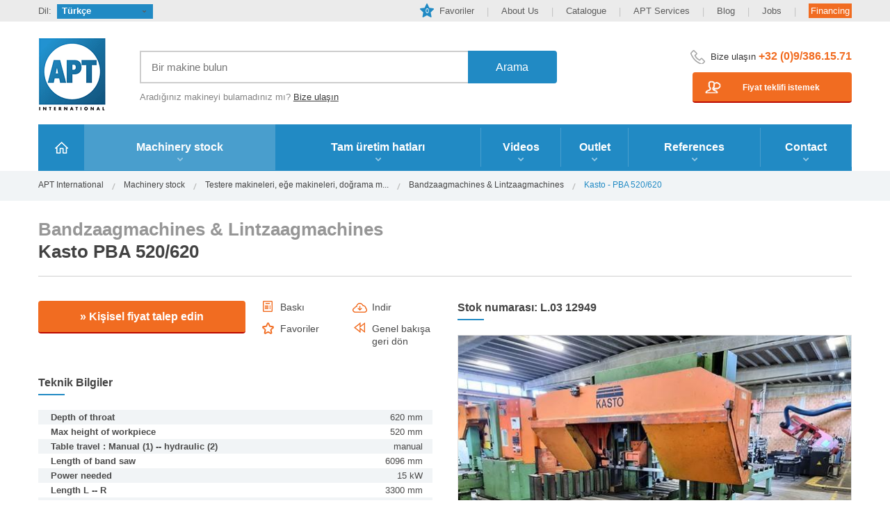

--- FILE ---
content_type: text/html; charset=utf-8
request_url: https://www.aptint.com/tr/kullanilmis-makine/bandzaagmachines-lintzaagmachines/kasto-pba-520-620_12949
body_size: 9783
content:

<!doctype html>
<html>
<head>
    <meta http-equiv="Content-Type" content="text/html; charset=utf-8" />
    <meta http-equiv="X-UA-Compatible" content="IE=edge" />
    <meta name="viewport" content="width=device-width,initial-scale=1">
    <title> Bandzaagmachines & Lintzaagmachines, Kasto - PBA 520/620 N° 12949</title>
    <meta name="description" content="İkinci el makine PBA 520/620 Kasto Bandzaagmachines & Lintzaagmachines - Testere makineleri, eğe makineleri, doğrama makineleri, metal dışı. - APT International, Deinze" />
    <meta name="keywords" content="Kasto, PBA 520/620, Testere makineleri, eğe makineleri, doğrama makineleri, metal dışı., Bandzaagmachines & Lintzaagmachines, APT International" />
    <meta name="robots" content="FOLLOW,INDEX" /><meta name="robots" content="NOODP" />
    <link rel="stylesheet" href="/style/all.min.css" media="screen,projection"  />
    <link rel="stylesheet" href="/style/print.min.css" media="print"  />
    <link rel="stylesheet" href="/style/jquery.fancybox.min.css" />
    
    <meta name="HandheldFriendly" content="True">
    <link rel="canonical" href="https://www.aptint.com/tr/kullanilmis-makine/bandzaagmachines-lintzaagmachines/kasto-pba-520-620_12949">
    <link rel="alternate" href="https://www.aptint.com/tr/kullanilmis-makine/bandzaagmachines-lintzaagmachines/kasto-pba-520-620_12949" hreflang="tr">
    <link rel="alternate" href="https://www.aptint.com/de/gebrauchte-maschinen/bandsagemaschinen/kasto-pba-520-620_12949" hreflang="de">
<link rel="alternate" href="https://www.aptint.com/en/used-second-hand-machinery/band-sawing-machines/kasto-pba-520-620_12949" hreflang="en">
<link rel="alternate" href="https://www.aptint.com/es/maquinaria-de-segunda-mano/sierras-de-cinta/kasto-pba-520-620_12949" hreflang="es">
<link rel="alternate" href="https://www.aptint.com/fr/machines-outil-occasion/scies-a-ruban/kasto-pba-520-620_12949" hreflang="fr">
<link rel="alternate" href="https://www.aptint.com/it/macchinari-usati/apparecchiature-di-taglio-a-benna/kasto-pba-520-620_12949" hreflang="it">
<link rel="alternate" href="https://www.aptint.com/nl/tweedehands-machines/bandzaagmachines-lintzaagmachines/kasto-pba-520-620_12949" hreflang="nl">
<link rel="alternate" href="https://www.aptint.com/pl/uzywane-maszyny-rolnicze/pily-tasmowe/kasto-pba-520-620_12949" hreflang="pl">
<link rel="alternate" href="https://www.aptint.com/ru/stanki-byvshie-v-jekspluatacii/lentochnye-pily/kasto-pba-520-620_12949" hreflang="ru">

    
    <link rel="alternate" title="APT International - machines" href="/feeds/machines.ashx?culture=tr" type="application/rss+xml" />
    <meta property="og:image" content="https://www.aptint.com/userfiles/product/12949/kasto-pba-520-620-12949_0_l.jpg" />
    <meta property="og:locale" content="tr" />
    <meta property="og:type" content="Product" />
    <meta property="og:title" content=" Bandzaagmachines & Lintzaagmachines, Kasto - PBA 520/620 N° 12949" />
    <meta property="og:description" content="İkinci el makine PBA 520/620 Kasto Bandzaagmachines & Lintzaagmachines - Testere makineleri, eğe makineleri, doğrama makineleri, metal dışı. - APT International, Deinze" />
    <meta property="og:url" content="https://www.aptint.com/tr/kullanilmis-makine/bandzaagmachines-lintzaagmachines/kasto-pba-520-620_12949" />
    <meta property="og:site_name" content="APT International" />
    <meta name="twitter:card" content="summary_large_image" />
    <meta name="twitter:title" content=" Bandzaagmachines & Lintzaagmachines, Kasto - PBA 520/620 N° 12949" />
    <meta name="twitter:description" content="İkinci el makine PBA 520/620 Kasto Bandzaagmachines & Lintzaagmachines - Testere makineleri, eğe makineleri, doğrama makineleri, metal dışı. - APT International, Deinze" />
    <meta name="twitter:image" content="https://www.aptint.com/userfiles/product/12949/kasto-pba-520-620-12949_0_l.jpg" />
    <meta name="twitter:image:width" content="512" />
    <meta name="twitter:image:height" content="512" />
    <link rel="apple-touch-icon" sizes="57x57" href="/images/favicon/apple-touch-icon-57x57.png">
    <link rel="apple-touch-icon" sizes="60x60" href="/images/favicon/apple-touch-icon-60x60.png">
    <link rel="apple-touch-icon" sizes="72x72" href="/images/favicon/apple-touch-icon-72x72.png">
    <link rel="apple-touch-icon" sizes="76x76" href="/images/favicon/apple-touch-icon-76x76.png">
    <link rel="apple-touch-icon" sizes="114x114" href="/images/favicon/apple-touch-icon-114x114.png">
    <link rel="apple-touch-icon" sizes="120x120" href="/images/favicon/apple-touch-icon-120x120.png">
    <link rel="apple-touch-icon" sizes="144x144" href="/images/favicon/apple-touch-icon-144x144.png">
    <link rel="apple-touch-icon" sizes="152x152" href="/images/favicon/apple-touch-icon-152x152.png">
    <link rel="apple-touch-icon" sizes="180x180" href="/images/favicon/apple-touch-icon-180x180.png">
    <link rel="icon" type="image/png" href="/images/favicon/favicon-32x32.png" sizes="32x32">
    
    <link rel="icon" type="image/png" href="/images/favicon/favicon-96x96.png" sizes="96x96">
    <link rel="icon" type="image/png" href="/images/favicon/favicon-16x16.png" sizes="16x16">

    <meta name="msapplication-TileColor" content="#2f3031">
    <meta name="msapplication-TileImage" content="/images/favicon/mstile-144x144.png">
    <meta name="theme-color" content="#ffffff">
    <link rel="shortcut icon" href="/favicon.ico" />
	<script type="text/javascript" src="/js/jquery-1.11.3.min.js"></script>
	<script type="text/javascript" src="/js/jquery.bxslider.min.js"></script>
	<script type="text/javascript" src="/js/jquery.lazyload.min.js"></script>
    <script type="text/javascript" src="/js/jquery.fancybox.pack.min.js"></script>
	<script type="text/javascript" src="/js/jquery.main.min.js"></script>
    <script type="text/javascript" src="/js/jquery.favorite.min.js"></script>
    <script type="text/javascript" src="/js/jquery.validate.min.js"></script>
    <script type="text/javascript" src="/js/validator_tr.min.js"></script>
    <!-- Google Tag Manager Mailbox -->
<script>(function(w,d,s,l,i){w[l]=w[l]||[];w[l].push({'gtm.start':
new Date().getTime(),event:'gtm.js'});var f=d.getElementsByTagName(s)[0],
j=d.createElement(s),dl=l!='dataLayer'?'&l='+l:'';j.async=true;j.src=
'https://www.googletagmanager.com/gtm.js?id='+i+dl;f.parentNode.insertBefore(j,f);
})(window,document,'script','dataLayer','GTM-MXD9Z9MK');</script>
<!-- End Google Tag Manager Mailbox -->

<script>
(function(l,e,a,d,i,n,f,o){if(!l[i]){l.GlobalLeadinfoNamespace=l.GlobalLeadinfoNamespace||[];
l.GlobalLeadinfoNamespace.push(i);l[i]=function(){(l[i].q=l[i].q||[]).push(arguments)};l[i].t=l[i].t||n;
l[i].q=l[i].q||[];o=e.createElement(a);f=e.getElementsByTagName(a)[0];o.async=1;o.src=d;f.parentNode.insertBefore(o,f);}
}(window,document,"script","https://cdn.leadinfo.net/ping.js","leadinfo","LI-635151C0BB7F3"));
</script>


<script async src="https://www.googletagmanager.com/gtag/js?id=UA-651903-1"></script>
<script>
    window.dataLayer = window.dataLayer || [];
    function gtag() { dataLayer.push(arguments); }
    gtag('js', new Date());

    gtag('config', 'UA-651903-1');
</script>
<script async src="https://www.googletagmanager.com/gtag/js?id=G-QH416KP2BC"></script>
<script>
  window.dataLayer = window.dataLayer || [];
  function gtag(){dataLayer.push(arguments);}
  gtag('js', new Date());

  gtag('config', 'G-QH416KP2BC');
</script>


       <script type="text/javascript">
           function success(data, status) {
               //alert("OK" + "  data is  " + data.d);
               $('#header1_favAantal').text(JSON.parse(data.d));
               $("#divStatusOnline").css({ display: "block" });
               //$('#divStatusOnline').fadeOut(5500);
           }
           function success_remove(data, status) {
               $('#header1_favAantal').text(JSON.parse(data.d));
           }
           function error(request, status, error) {
               alert(error);
           }
            $(document).ready(function () {
               setTimeout(function () {
                   $('#ltcartID').val('130521b9-c1d0-443e-b6a3-653313429ae7');
           }, 1000); 


               $(document).on("click", "#addfav", function () {
                   if ($(this).hasClass('is-fav')) {
                       $.ajax({
                           type: "POST",
                           url: "/ws/removefromcart.asmx/removefromcart",
                           data: "{ProductID:'12949', CartID:'130521b9-c1d0-443e-b6a3-653313429ae7'}",
                           contentType: "application/json; charset=utf-8",
                           dataType: "json",
                           success: success_remove
                       });
                       localStorage.removeItem('favorite-12949');
                       $(this).closest('a').find('img').attr('src', '/images/ico-add03.png');
                       $(this).removeClass('is-fav');
                   } else {
                       if ($('#header1_favAantal').text() <= 100) {
                           $.ajax({
                               type: "POST",
                               url: "/ws/addtocart.asmx/addProduct",
                               data: "{ProductID:'12949', CartID:'130521b9-c1d0-443e-b6a3-653313429ae7'}",
                            contentType: "application/json; charset=utf-8",
                            dataType: "json",
                            success: success,
                            error: error
                        });
                    } else {
                        alert('max 100 products in favorites list');
                    }

                    var favorite = localStorage.getItem('favorite-12949');
                       if (favorite == null) {
                           localStorage.setItem('favorite-12949', 'true');
                        $(this).closest('a').find('img').attr('src', '/images/ico-add03-active.png');
                        $(this).addClass('is-fav');
                    }
                }
               });

               // Update favorite status
               if (localStorage.getItem('favorite-12949') == 'true') {
                   $('#addfav').closest('a').find('img').attr('src', '/images/ico-add03-active.png');
                   $('#addfav').addClass('is-fav');
               }
           });
  </script>

  
</head>
<body>
    
<!-- Google Tag Manager (noscript) Mailbox -->
<noscript><iframe src="https://www.googletagmanager.com/ns.html?id=GTM-MXD9Z9MK"
height="0" width="0" style="display:none;visibility:hidden"></iframe></noscript>
<!-- End Google Tag Manager (noscript) Mailbox -->

    <form name="form1" method="post" action="./kasto-pba-520-620_12949" id="form1">
<div>
<input type="hidden" name="__EVENTTARGET" id="__EVENTTARGET" value="" />
<input type="hidden" name="__EVENTARGUMENT" id="__EVENTARGUMENT" value="" />
<input type="hidden" name="__VIEWSTATE" id="__VIEWSTATE" value="/wEPDwULLTE4NDk4NDgwNjlkGAEFHl9fQ29udHJvbHNSZXF1aXJlUG9zdEJhY2tLZXlfXxYBBQtidG5Eb3dubG9hZADsmDP4WxQ2IulMEbHosEw+lUit" />
</div>

<script type="text/javascript">
//<![CDATA[
var theForm = document.forms['form1'];
if (!theForm) {
    theForm = document.form1;
}
function __doPostBack(eventTarget, eventArgument) {
    if (!theForm.onsubmit || (theForm.onsubmit() != false)) {
        theForm.__EVENTTARGET.value = eventTarget;
        theForm.__EVENTARGUMENT.value = eventArgument;
        theForm.submit();
    }
}
//]]>
</script>


<div>

	<input type="hidden" name="__VIEWSTATEGENERATOR" id="__VIEWSTATEGENERATOR" value="C0955CA4" />
</div>


<div id="wrapper">
        
        
		<header>
			<div class="page-holder">
				<div class="h-row">
					<div class="lang-box">
						<span class="txt">Dil:</span>
                            <div class="lang-block">
                                <a href="#" class="link" title="Türkçe">Türkçe</a><ul><li><a href="/de/gebrauchte-maschinen/bandsagemaschinen/kasto-pba-520-620_12949" title="Deutsch">Deutsch</a></li>
<li><a href="/en/used-second-hand-machinery/band-sawing-machines/kasto-pba-520-620_12949" title="English">English</a></li>
<li><a href="/es/maquinaria-de-segunda-mano/sierras-de-cinta/kasto-pba-520-620_12949" title="Español">Español</a></li>
<li><a href="/fr/machines-outil-occasion/scies-a-ruban/kasto-pba-520-620_12949" title="Français">Français</a></li>
<li><a href="/it/macchinari-usati/apparecchiature-di-taglio-a-benna/kasto-pba-520-620_12949" title="Italiano">Italiano</a></li>
<li><a href="/nl/tweedehands-machines/bandzaagmachines-lintzaagmachines/kasto-pba-520-620_12949" title="Nederlands">Nederlands</a></li>
<li><a href="/pl/uzywane-maszyny-rolnicze/pily-tasmowe/kasto-pba-520-620_12949" title="Polski">Polski</a></li>
<li><a href="/ru/stanki-byvshie-v-jekspluatacii/lentochnye-pily/kasto-pba-520-620_12949" title="Русский">Русский</a></li>
</ul>
                            </div>
					</div>
				    <ul class="top-nav">
    <li><a href="/en/favorites"><span id="header1_favAantal" class="add">0</span>Favoriler</a></li>
    <li><a href="/en/about-us">About Us</a></li>
    <li><a target="_blank" href="https://issuu.com/w247/docs/apt11-2019-p1">Catalogue</a></li>
    <li><a href="/en/services">APT Services</a></li>
    <li><a href="/en/blog">Blog</a></li>
    <li><a href="/en/jobs">Jobs</a></li>
    <li><a class="finance" href="/en/apt-services/financing">Financing</a></li>
</ul>
				</div>
				<div class="h-area">
					<strong class="logo"><a href="/tr">APT International</a></strong>
					<div class="h-area-holder">
						<div class="add-h-box">							    
                            
                               <div class="holder">
								<div class="search-box">
                                    <div id="header_pnlSearch" onkeypress="javascript:return WebForm_FireDefaultButton(event, &#39;header_btnSearch&#39;)">
	
                                    <input name="header$txtSearch" type="text" id="header_txtSearch" Placeholder="Bir makine bulun" />
                                    <input type="submit" name="header$btnSearch" value="Arama" id="header_btnSearch" />
                                
</div>
								</div>
								<span class="add-txt">Aradığınız makineyi bulamadınız mı? <a href="/tr/contact">Bize ulaşın</a></span>
							</div>
						</div>
						<div class="h-c-info">
							<div class="holder">
                                <span class="contact-txt">Bize ulaşın <span class="phone"><a href="tel:+3293861571">+32 (0)9/386.15.71</a></span></span>
<ul class="add-top-nav">
    <li><a class="quote" href="/tr/contact"><span>Fiyat teklifi istemek</span></a></li>
</ul>                                 
							</div>
						</div>
					</div>
				</div>
				<div class="add-search-frame">
					    <strong class="h-txt">APT International, Belçika'da 30.000 m²'lik bir mülkiyete ve 3.000 adet makina derhal kullanıma hazır.
</strong>
					<div class="add-h-box">
						<div class="holder">
							<div class="search-box">
                            <div id="header_Panel1" onkeypress="javascript:return WebForm_FireDefaultButton(event, &#39;header_btnSearchMobile&#39;)">
	
                                <input name="header$txtSearchMobile" type="text" id="header_txtSearchMobile" Placeholder="Bir makine bulun" />
                                <input type="submit" name="header$btnSearchMobile" value="Arama" id="header_btnSearchMobile" />
                            
</div>
							</div>
							<span class="add-txt">Aradığınız makineyi bulamadınız mı? <a href="/tr/contact">Bize ulaşın</a></span>
						</div>
					</div>
				</div>
				<div class="nav-area">
					<a href="#" class="m-nav-link">Menü</a>
                    <ul id="nav">
                        
                                <li class="#"><a class="home"  title="Home"  target="_top" href="/tr/"><span>Home</span></a></li>
                            
                                <li id="hasdropdown" class="active"><a title="Machinery stock" href="/tr/kullanilmis-makine"><span class="arrow">Machinery stock</span></a><span class="mobile_plus"></span><div class="info-lst-area-dropdown"><div class="half_dropdown"><ul><li><a class="scroll-item-dropdown" href="/tr/kullanilmis-makine/torna"><span class="txt">A. Torna</span><span class="num">221</span></a><div class="dropdown_clear"></div></li><li><a class="scroll-item-dropdown" href="/tr/kullanilmis-makine/freze-makineleri"><span class="txt">B. Freze makineleri</span><span class="num">225</span></a><div class="dropdown_clear"></div></li><li><a class="scroll-item-dropdown" href="/tr/kullanilmis-makine/matkap"><span class="txt">C. Matkap</span><span class="num">69</span></a><div class="dropdown_clear"></div></li><li><a class="scroll-item-dropdown" href="/tr/kullanilmis-makine/uygulama-merkezi"><span class="txt">D. Uygulama merkezi</span><span class="num">109</span></a><div class="dropdown_clear"></div></li><li><a class="scroll-item-dropdown" href="/tr/kullanilmis-makine/planyalar-dikis-makineleri-ve-brot-makineleri"><span class="txt">E. Planyalar, dikiş makineleri ve brot makineleri</span><span class="num">13</span></a><div class="dropdown_clear"></div></li><li><a class="scroll-item-dropdown" href="/tr/kullanilmis-makine/cnc-tezgahlar-ve-torna-tezgahlar"><span class="txt">F. (cnc) Tezgahlar ve Torna tezgahları</span><span class="num">50</span></a><div class="dropdown_clear"></div></li><li><a class="scroll-item-dropdown" href="/tr/kullanilmis-makine/torpu-makineleri"><span class="txt">G. Törpü makineleri</span><span class="num">69</span></a><div class="dropdown_clear"></div></li><li><a class="scroll-item-dropdown" href="/tr/kullanilmis-makine/torpu-makinelerinin-gerekli-malzemeleri"><span class="txt">H. Törpü makinelerinin gerekli malzemeleri</span><span class="num">18</span></a><div class="dropdown_clear"></div></li><li><a class="scroll-item-dropdown" href="/tr/kullanilmis-makine/torpu-makineleri-zimpara-ve-cila-makineleri"><span class="txt">I. Törpü makineleri, zımpara ve cila makineleri</span><span class="num">27</span></a><div class="dropdown_clear"></div></li><li><a class="scroll-item-dropdown" href="/tr/kullanilmis-makine/vidal-freze-makineleri"><span class="txt">J. Vidalı Freze makineleri</span><span class="num">1</span></a><div class="dropdown_clear"></div></li><li><a class="scroll-item-dropdown" href="/tr/kullanilmis-makine/disli-freze-makineleri"><span class="txt">K. Dişli Freze makineleri</span><span class="num">6</span></a><div class="dropdown_clear"></div></li><li><a class="scroll-item-dropdown" href="/tr/kullanilmis-makine/testere-makineleri-ege-makineleri-dograma-makineleri-metal-disi"><span class="txt">L. Testere makineleri, eğe makineleri, doğrama makineleri, metal dışı.</span><span class="num">112</span></a><div class="dropdown_clear"></div></li><li><a class="scroll-item-dropdown" href="/tr/kullanilmis-makine/spark-erozyon-makineleri"><span class="txt">W. Spark erozyon makineleri</span><span class="num">37</span></a><div class="dropdown_clear"></div></li><li><a class="scroll-item-dropdown" href="/tr/kullanilmis-makine/spark-erozyon-makineleri"><span class="txt">X. Spark erozyon makineleri</span><span class="num">3</span></a><div class="dropdown_clear"></div></li><li><a class="scroll-item-dropdown" href="/tr/kullanilmis-makine/komple-tesis-aygitlar-ve-tepegoz-kaldirac-vinc"><span class="txt">Z. Komple tesis / aygıtlar ve tepegöz + kaldıraç (vinç) tesisleri / kompresörler ve enerji jeneratörleri/sıcak üfleyiciler/diğerleri</span><span class="num">386</span></a><div class="dropdown_clear"></div></li><li><a class="scroll-item-dropdown" href="/tr/kullanilmis-makine/elektronik-parcalar"><span class="txt">ZZ. Elektronik parçalar</span><span class="num">1313</span></a><div class="dropdown_clear"></div></li></li></div><div class="half_dropdown left"><ul><li><a class="scroll-item-dropdown" href="/tr/kullanilmis-makine/hidrolik-basinc"><span class="txt">M. Hidrolik basınç</span><span class="num">289</span></a><div class="dropdown_clear"></div></li><li><a class="scroll-item-dropdown" href="/tr/kullanilmis-makine/mekanik-basinc"><span class="txt">N. Mekanik basınç</span><span class="num">118</span></a><div class="dropdown_clear"></div></li><li><a class="scroll-item-dropdown" href="/tr/kullanilmis-makine/dograma-tezgahlari-rulolama-hedefleme-makineleri"><span class="txt">O. Doğrama tezgahları, Rulolama, hedefleme makineleri, kaynak makineleri, ateşli kesim makineleri, metal plaka kesme makineleri ve yarma tezgahı</span><span class="num">671</span></a><div class="dropdown_clear"></div></li><li><a class="scroll-item-dropdown" href="/tr/kullanilmis-makine/metal-plaka-makas-universal-metal-yarma-kesme-makinesi"><span class="txt">P. Metal plaka makası, üniversal metal yarma kesme makinesi, yarma, kilitleme ve testereleme</span><span class="num">228</span></a><div class="dropdown_clear"></div></li><li><a class="scroll-item-dropdown" href="/tr/kullanilmis-makine/tupler-ubuklar-ve-profiller-i-in-bukme-ve-hedefleme-makineleri"><span class="txt">Q. Tüpler, çubuklar ve profiller için bükme ve hedefleme makineleri</span><span class="num">50</span></a><div class="dropdown_clear"></div></li><li><a class="scroll-item-dropdown" href="/tr/kullanilmis-makine/tel-makineleri"><span class="txt">R. Tel makineleri</span><span class="num">37</span></a><div class="dropdown_clear"></div></li><li><a class="scroll-item-dropdown" href="/tr/kullanilmis-makine/eki-ler-ve-profil-haddeleme-makineleri-fels-ve-kartel-makineleri"><span class="txt">S. çekiçler ve profil haddeleme makineleri, fels ve kartel makineleri</span><span class="num">56</span></a><div class="dropdown_clear"></div></li><li><a class="scroll-item-dropdown" href="/tr/kullanilmis-makine/rulo-kesicileri-hedefleyiciler-kaynak-tabakalar-ve-kaynak-tezgahlar"><span class="txt">T. rulo kesicileri, hedefleyiciler, kaynak tabakaları ve kaynak tezgahları ve (nokta) kaynak malzemeleri</span><span class="num">540</span></a><div class="dropdown_clear"></div></li><li><a class="scroll-item-dropdown" href="/tr/kullanilmis-makine/enjeksiyon-makineleri-dokum-makineleri-firinlama-makineleri"><span class="txt">U. Enjeksiyon makineleri, döküm makineleri, fırınlama makineleri</span><span class="num">13</span></a><div class="dropdown_clear"></div></li><li><a class="scroll-item-dropdown" href="/tr/kullanilmis-makine/rulopatronlu-kaynak-manipulatorlar-robotlar-kaynak-tezgahlari"><span class="txt">V. Rulopatronlu kaynak, manipülatorlar, robotlar, kaynak fıskıyeleri, kaynak tezgahları.</span><span class="num">123</span></a><div class="dropdown_clear"></div></li><li><a class="scroll-item-dropdown" href="/tr/kullanilmis-makine/yuzey-uygulama-aletleri-firinlar-kumlama-makineleri"><span class="txt">Y. Yüzey uygulama aletleri, fırınlar + kumlama makineleri ve iri kum püskürtme makineleri</span><span class="num">38</span></a><div class="dropdown_clear"></div></li></li></div><div class="dropdown_clear"></div></div></li>
                            
                                <li class="#"><a  title="Tam &#252;retim hatları" href="/tr/tam-uretim-hatlari"><span class="arrow">Tam üretim hatları</span></a></li>
                            
                                <li class="#"><a  title="Videos" href="/tr/videos"><span class="arrow">Videos</span></a></li>
                            
                                <li class="#"><a  title="Outlet" href="/tr/outlet"><span class="arrow">Outlet</span></a></li>
                            
                                <li class="#"><a  title="References"  target="_top" href="/tr/blog/references"><span class="arrow">References</span></a></li>
                            
                                <li class="#"><a  title="Contact" href="/tr/contact"><span class="arrow">Contact</span></a></li>
                            
                    
                    </ul>
				</div>
			</div>
             
		</header>

		<div id="main">
			<div class="breadcrumbs-area">
                    <div class="page-holder"><ul>
<li><a title="APT International" href="/tr">APT International</a></li>
<li><a title="Machinery stock" href="/tr/kullanilmis-makine">Machinery stock</a></li>
<li><a title="Testere makineleri, eğe makineleri, doğrama makineleri, metal dışı." href="/tr/kullanilmis-makine/testere-makineleri-ege-makineleri-dograma-makineleri-metal-disi">Testere makineleri, eğe makineleri, doğrama m...</a></li>
<li><a title="Bandzaagmachines & Lintzaagmachines" href="/tr/kullanilmis-makine/testere-makineleri-ege-makineleri-dograma-makineleri-metal-disi/bandzaagmachines-lintzaagmachines">Bandzaagmachines & Lintzaagmachines</a></li>
<li>Kasto - PBA 520/620</li>
</ul></div>

			</div>
			<div class="page-holder">
				<div class="product-area">
					<div class="top-ttl-row">
                     
                        <h1><span>Bandzaagmachines & Lintzaagmachines</span> Kasto PBA 520/620</h1>

					</div>
					<div id="divStatusOnline" style="background-color: #b4e2ab; color: #1a7906; margin-bottom: 10px; border:0;" class="msg done"><a href="/tr/favorites/">Ürün favorilere eklendi</a></div>
                    <div class="product-frame">
						<div class="product-info-hold">
							<div class="add-product-section">
								<div id="btnBox1" class="btn-box">
									<a data-fancybox-type="iframe" rel="nofollow" class="fancy-form-link" href="/contactform.aspx?machineID=12949&name=Kasto PBA 520/620&culture=tr">» Kişisel fiyat talep edin</a>
								</div>
								<ul id="icoList" class="ico-lst-add">
									<li>
										<a href="javascript:print();">
											<span class="ico">
												<img src="/images/ico-add01.png" alt="Baskı" width="14" height="16" />
											</span>
											<span class="txt">Baskı</span>
										</a>
									</li>
									<li>

											<span class="ico">
                                                <input type="image" name="btnDownload" id="btnDownload" src="../../../images/ico-add02.png" style="border-width:0px;" />
											</span>
											<span class="txt">
                                                <a id="lnkDownload" href="javascript:__doPostBack(&#39;lnkDownload&#39;,&#39;&#39;)">Indir</a></span>

									</li>
									<li>
										<a href="#">
											<span class="ico">
												<img src="/images/ico-add03.png" alt="" width="17" height="17" />
											</span>
											<span id="addfav" class="txt">Favoriler</span>
										</a>
									</li>
									<li>
										<a href="javascript:history.go(-1)">
											<span class="ico">
												<img src="/images/ico-add04.png" alt="Genel bakışa geri dön" width="16" height="15" />
											</span>
											<span class="txt">Genel bakışa geri dön</span>
										</a>
									</li>
								</ul>
							</div>
                            
                            <div class="decor-ttl"><h2>Teknik Bilgiler</h2></div><ul class="tech-info"><li class="decor"><strong class="ttl">Depth of throat</strong><span class="txt">620 mm</span></li>
<li class="#"><strong class="ttl">Max height of workpiece</strong><span class="txt">520 mm</span></li>
<li class="decor"><strong class="ttl">Table travel : Manual (1) -- hydraulic (2)</strong><span class="txt">manual</span></li>
<li class="#"><strong class="ttl">Length of band saw</strong><span class="txt">6096 mm</span></li>
<li class="decor"><strong class="ttl">Power needed</strong><span class="txt">15 kW</span></li>
<li class="#"><strong class="ttl">Length L -- R</strong><span class="txt">3300 mm</span></li>
<li class="decor"><strong class="ttl">Depth Fw -- Bw</strong><span class="txt">2200 mm</span></li>
<li class="#"><strong class="ttl">Height</strong><span class="txt">2350 mm</span></li>
<li class="decor"><strong class="ttl">Weight</strong><span class="txt">4 ton</span></li>
</ul>
						    <div class="decor-ttl"><h2>Ek bilgi</h2></div><ul class="add-info"><li>cap round: 520 mm<br />
cap square: 520 x 520 mm<br />
cap rectangle: 620 x 520 mm<br /><br /></li><li><strong>Tip/Model:</strong> PBA 520/620</li><li><strong>Stok numarası:</strong> L.03 12949</li><li><strong>Kategori:</strong> [L] <a title="Testere makineleri, eğe makineleri, doğrama makineleri, metal dışı." href="/tr/kullanilmis-makine/testere-makineleri-ege-makineleri-dograma-makineleri-metal-disi">Testere makineleri, eğe makineleri, doğrama makineleri, metal dışı.</a></li><li><strong>Alt kategori:</strong> [L.03] <a title="Bandzaagmachines & Lintzaagmachines" href="/tr/kullanilmis-makine/testere-makineleri-ege-makineleri-dograma-makineleri-metal-disi/bandzaagmachines-lintzaagmachines">Bandzaagmachines & Lintzaagmachines</a></li><li><strong>Marka:</strong> <a title="Kasto" href="/tr/markalar/kasto">Kasto</a></li></ul>
                            
                            <div id="btnBox2" class="add-product-section">
					        <div class="btn-box">
									<a data-fancybox-type="iframe" rel="nofollow" class="fancy-form-link" href="/contactform.aspx?machineID=12949&name=Kasto PBA 520/620&culture=tr">» Kişisel fiyat talep edin</a>
							</div>
                            </div>
						</div>
						<div class="product-info-add">
                            <div class="decor-ttl"><h2>Stok numarası: L.03 12949</h2></div>
							<div class="gallery-side">
								<ul class="slides">
                                    
                                        <li>
                                            <a title="Kasto PBA 520/620 - Photo 1" class="fancybox" data-fancybox-group="gallery" href="/userfiles/product/12949/kasto-pba-520-620-12949_0_l.jpg?v=367220">
                                                <img src="/userfiles/product/12949/kasto-pba-520-620-12949_0_m.jpg?v=367220" alt="Kasto PBA 520/620" />
                                            </a>
                                            
									    </li>
                                    
                                        <li>
                                            <a title="Kasto PBA 520/620 - Photo 2" class="fancybox" data-fancybox-group="gallery" href="/userfiles/product/12949/kasto-pba-520-620-12949_1_l.jpg?v=374420">
                                                <img src="/userfiles/product/12949/kasto-pba-520-620-12949_1_m.jpg?v=374420" alt="Kasto PBA 520/620" />
                                            </a>
                                            
									    </li>
                                    
                                        <li>
                                            <a title="Kasto PBA 520/620 - Photo 3" class="fancybox" data-fancybox-group="gallery" href="/userfiles/product/12949/kasto-pba-520-620-12949_2_l.jpg?v=377720">
                                                <img src="/userfiles/product/12949/kasto-pba-520-620-12949_2_m.jpg?v=377720" alt="Kasto PBA 520/620" />
                                            </a>
                                            
									    </li>
                                    
                                        <li>
                                            <a title="Kasto PBA 520/620 - Photo 4" class="fancybox" data-fancybox-group="gallery" href="/userfiles/product/12949/kasto-pba-520-620-12949_3_l.jpg?v=380520">
                                                <img src="/userfiles/product/12949/kasto-pba-520-620-12949_3_m.jpg?v=380520" alt="Kasto PBA 520/620" />
                                            </a>
                                            
									    </li>
                                    
                                        <li>
                                            <a title="Kasto PBA 520/620 - Photo 5" class="fancybox" data-fancybox-group="gallery" href="/userfiles/product/12949/kasto-pba-520-620-12949_4_l.jpg?v=382820">
                                                <img src="/userfiles/product/12949/kasto-pba-520-620-12949_4_m.jpg?v=382820" alt="Kasto PBA 520/620" />
                                            </a>
                                            
									    </li>
                                    
                                        <li>
                                            <a title="Kasto PBA 520/620 - Photo 6" class="fancybox" data-fancybox-group="gallery" href="/userfiles/product/12949/kasto-pba-520-620-12949_5_l.jpg?v=386020">
                                                <img src="/userfiles/product/12949/kasto-pba-520-620-12949_5_m.jpg?v=386020" alt="Kasto PBA 520/620" />
                                            </a>
                                            
									    </li>
                                    
                                        <li>
                                            <a title="Kasto PBA 520/620 - Photo 7" class="fancybox" data-fancybox-group="gallery" href="/userfiles/product/12949/kasto-pba-520-620-12949_6_l.jpg?v=389020">
                                                <img src="/userfiles/product/12949/kasto-pba-520-620-12949_6_m.jpg?v=389020" alt="Kasto PBA 520/620" />
                                            </a>
                                            
									    </li>
                                    
                                        <li>
                                            <a title="Kasto PBA 520/620 - Photo 8" class="fancybox" data-fancybox-group="gallery" href="/userfiles/product/12949/kasto-pba-520-620-12949_7_l.jpg?v=392220">
                                                <img src="/userfiles/product/12949/kasto-pba-520-620-12949_7_m.jpg?v=392220" alt="Kasto PBA 520/620" />
                                            </a>
                                            
									    </li>
                                    
                                        <li>
                                            <a title="Kasto PBA 520/620 - Photo 9" class="fancybox" data-fancybox-group="gallery" href="/userfiles/product/12949/kasto-pba-520-620-12949_8_l.jpg?v=396820">
                                                <img src="/userfiles/product/12949/kasto-pba-520-620-12949_8_m.jpg?v=396820" alt="Kasto PBA 520/620" />
                                            </a>
                                            
									    </li>
                                    
                                        <li>
                                            <a title="Kasto PBA 520/620 - Photo 10" class="fancybox" data-fancybox-group="gallery" href="/userfiles/product/12949/kasto-pba-520-620-12949_9_l.jpg?v=399920">
                                                <img src="/userfiles/product/12949/kasto-pba-520-620-12949_9_m.jpg?v=399920" alt="Kasto PBA 520/620" />
                                            </a>
                                            
									    </li>
                                    
                                        <li>
                                            <a title="Kasto PBA 520/620 - Photo 11" class="fancybox" data-fancybox-group="gallery" href="/userfiles/product/12949/kasto-pba-520-620-12949_10_l.jpg?v=370320">
                                                <img src="/userfiles/product/12949/kasto-pba-520-620-12949_10_m.jpg?v=370320" alt="Kasto PBA 520/620" />
                                            </a>
                                            
									    </li>
                                    
                                    
								</ul>
                                   <script type="text/javascript">

                                 $(document).ready(function() {
                                     $('body').on('click','.bx-wrapper',function (e){
                                         if (typeof e.originalEvent !== 'undefined') {
                                                     $($('.gallery-side .slides li[aria-hidden="false"]')).find('a').first().trigger('click');
                                         }
                                     })})

                                    </script>
							</div>

                            <div class="decor-ttl"><h2>İş makinasının videosunu görüntüle</h2></div>
<ul class="machinery-lst">
<li><a class="fancyvideo" title="Film 1 - Kasto PBA 520/620" target="_blank" href="https://www.youtube.com/embed/4MAROK4o-4Q?rel=0&amp;showinfo=0" class="fancyvideo"><img width="170" height="113" border="0" src="https://i.ytimg.com/vi/4MAROK4o-4Q/hqdefault.jpg" /><span class="video-btn"></span></a></li>
</ul>


							<div class="gallery-nav">
                                
                                                                        
                                        <a id="printv" title="Kasto PBA 520/620 - Photo 1" data-slide-index="0" class="fancybox" data-fancybox-group="gallery" href="/userfiles/product/12949/kasto-pba-520-620-12949_0_l.jpg?v=367220"><img src="/userfiles/product/12949/kasto-pba-520-620-12949_0_t.jpg?v=367220" alt="Kasto PBA 520/620" width="110" height="82" /></a>
                                                                            
                                        <a id="printv" title="Kasto PBA 520/620 - Photo 2" data-slide-index="1" class="fancybox" data-fancybox-group="gallery" href="/userfiles/product/12949/kasto-pba-520-620-12949_1_l.jpg?v=374420"><img src="/userfiles/product/12949/kasto-pba-520-620-12949_1_t.jpg?v=374420" alt="Kasto PBA 520/620" width="110" height="82" /></a>
                                                                            
                                        <a id="printv" title="Kasto PBA 520/620 - Photo 3" data-slide-index="2" class="fancybox" data-fancybox-group="gallery" href="/userfiles/product/12949/kasto-pba-520-620-12949_2_l.jpg?v=377720"><img src="/userfiles/product/12949/kasto-pba-520-620-12949_2_t.jpg?v=377720" alt="Kasto PBA 520/620" width="110" height="82" /></a>
                                                                            
                                        <a id="printv" title="Kasto PBA 520/620 - Photo 4" data-slide-index="3" class="fancybox" data-fancybox-group="gallery" href="/userfiles/product/12949/kasto-pba-520-620-12949_3_l.jpg?v=380520"><img src="/userfiles/product/12949/kasto-pba-520-620-12949_3_t.jpg?v=380520" alt="Kasto PBA 520/620" width="110" height="82" /></a>
                                                                            
                                        <a id="printv" title="Kasto PBA 520/620 - Photo 5" data-slide-index="4" class="fancybox" data-fancybox-group="gallery" href="/userfiles/product/12949/kasto-pba-520-620-12949_4_l.jpg?v=382820"><img src="/userfiles/product/12949/kasto-pba-520-620-12949_4_t.jpg?v=382820" alt="Kasto PBA 520/620" width="110" height="82" /></a>
                                                                            
                                        <a id="printv" title="Kasto PBA 520/620 - Photo 6" data-slide-index="5" class="fancybox" data-fancybox-group="gallery" href="/userfiles/product/12949/kasto-pba-520-620-12949_5_l.jpg?v=386020"><img src="/userfiles/product/12949/kasto-pba-520-620-12949_5_t.jpg?v=386020" alt="Kasto PBA 520/620" width="110" height="82" /></a>
                                                                            
                                        <a id="printv" title="Kasto PBA 520/620 - Photo 7" data-slide-index="6" class="fancybox" data-fancybox-group="gallery" href="/userfiles/product/12949/kasto-pba-520-620-12949_6_l.jpg?v=389020"><img src="/userfiles/product/12949/kasto-pba-520-620-12949_6_t.jpg?v=389020" alt="Kasto PBA 520/620" width="110" height="82" /></a>
                                                                            
                                        <a id="printv" title="Kasto PBA 520/620 - Photo 8" data-slide-index="7" class="fancybox" data-fancybox-group="gallery" href="/userfiles/product/12949/kasto-pba-520-620-12949_7_l.jpg?v=392220"><img src="/userfiles/product/12949/kasto-pba-520-620-12949_7_t.jpg?v=392220" alt="Kasto PBA 520/620" width="110" height="82" /></a>
                                                                            
                                        <a id="printv" title="Kasto PBA 520/620 - Photo 9" data-slide-index="8" class="fancybox" data-fancybox-group="gallery" href="/userfiles/product/12949/kasto-pba-520-620-12949_8_l.jpg?v=396820"><img src="/userfiles/product/12949/kasto-pba-520-620-12949_8_t.jpg?v=396820" alt="Kasto PBA 520/620" width="110" height="82" /></a>
                                                                            
                                        <a id="printv" title="Kasto PBA 520/620 - Photo 10" data-slide-index="9" class="fancybox" data-fancybox-group="gallery" href="/userfiles/product/12949/kasto-pba-520-620-12949_9_l.jpg?v=399920"><img src="/userfiles/product/12949/kasto-pba-520-620-12949_9_t.jpg?v=399920" alt="Kasto PBA 520/620" width="110" height="82" /></a>
                                                                            
                                        <a id="printv" title="Kasto PBA 520/620 - Photo 11" data-slide-index="10" class="fancybox" data-fancybox-group="gallery" href="/userfiles/product/12949/kasto-pba-520-620-12949_10_l.jpg?v=370320"><img src="/userfiles/product/12949/kasto-pba-520-620-12949_10_t.jpg?v=370320" alt="Kasto PBA 520/620" width="110" height="82" /></a>
                                    
                                    
							</div>
                            	<div class="gallery-navprint">
                                <ul>
                                                                                                                                                        
                                        <li style="float: left!important; list-style-type: none; margin: 0 2px 2px 0;" class="printnv">                                    
                                                <img width="300" src="/userfiles/product/12949/kasto-pba-520-620-12949_0_m.jpg?v=367220" alt="Kasto PBA 520/620" />
                                            </a></li>
                                                                                                                                                            
                                        <li style="float: left!important; list-style-type: none; margin: 0 2px 2px 0;" class="printnv">                                    
                                                <img width="300" src="/userfiles/product/12949/kasto-pba-520-620-12949_1_m.jpg?v=374420" alt="Kasto PBA 520/620" />
                                            </a></li>
                                                                                                                                                            
                                        <li style="float: left!important; list-style-type: none; margin: 0 2px 2px 0;" class="printnv">                                    
                                                <img width="300" src="/userfiles/product/12949/kasto-pba-520-620-12949_2_m.jpg?v=377720" alt="Kasto PBA 520/620" />
                                            </a></li>
                                                                                                                                                            
                                        <li style="float: left!important; list-style-type: none; margin: 0 2px 2px 0;" class="printnv">                                    
                                                <img width="300" src="/userfiles/product/12949/kasto-pba-520-620-12949_3_m.jpg?v=380520" alt="Kasto PBA 520/620" />
                                            </a></li>
                                                                                                                                                            
                                        <li style="float: left!important; list-style-type: none; margin: 0 2px 2px 0;" class="printnv">                                    
                                                <img width="300" src="/userfiles/product/12949/kasto-pba-520-620-12949_4_m.jpg?v=382820" alt="Kasto PBA 520/620" />
                                            </a></li>
                                                                                                                                                            
                                        <li style="float: left!important; list-style-type: none; margin: 0 2px 2px 0;" class="printnv">                                    
                                                <img width="300" src="/userfiles/product/12949/kasto-pba-520-620-12949_5_m.jpg?v=386020" alt="Kasto PBA 520/620" />
                                            </a></li>
                                                                                                                                                            
                                        <li style="float: left!important; list-style-type: none; margin: 0 2px 2px 0;" class="printnv">                                    
                                                <img width="300" src="/userfiles/product/12949/kasto-pba-520-620-12949_6_m.jpg?v=389020" alt="Kasto PBA 520/620" />
                                            </a></li>
                                                                                                                                                            
                                        <li style="float: left!important; list-style-type: none; margin: 0 2px 2px 0;" class="printnv">                                    
                                                <img width="300" src="/userfiles/product/12949/kasto-pba-520-620-12949_7_m.jpg?v=392220" alt="Kasto PBA 520/620" />
                                            </a></li>
                                                                                                                                                            
                                        <li style="float: left!important; list-style-type: none; margin: 0 2px 2px 0;" class="printnv">                                    
                                                <img width="300" src="/userfiles/product/12949/kasto-pba-520-620-12949_8_m.jpg?v=396820" alt="Kasto PBA 520/620" />
                                            </a></li>
                                                                                                                                                            
                                        <li style="float: left!important; list-style-type: none; margin: 0 2px 2px 0;" class="printnv">                                    
                                                <img width="300" src="/userfiles/product/12949/kasto-pba-520-620-12949_9_m.jpg?v=399920" alt="Kasto PBA 520/620" />
                                            </a></li>
                                                                                                                                                            
                                        <li style="float: left!important; list-style-type: none; margin: 0 2px 2px 0;" class="printnv">                                    
                                                <img width="300" src="/userfiles/product/12949/kasto-pba-520-620-12949_10_m.jpg?v=370320" alt="Kasto PBA 520/620" />
                                            </a></li>
                                    
                                    </ul>
							</div>
							<div id="linkzip" class="link-download">
                                <a id="btnZip" href="javascript:__doPostBack(&#39;btnZip&#39;,&#39;&#39;)">ZIP formatındaki tüm fotoğrafları indirin</a>
							</div>
                            
                            
						</div>
					</div>
				</div>
				
                
<div class="promo-box">
    <strong class="txt">Posta kutunuzdaki promosyonlar</strong>
    <div class="subs-form">
        <div class="hold">  
            <div id="newsletter1_pnlSearch" onkeypress="javascript:return WebForm_FireDefaultButton(event, &#39;newsletter1_btnSubmit&#39;)">
	
            <div class="field-box">
            <input name="newsletter1$txtEmail" type="text" maxlength="75" id="newsletter1_txtEmail" class="required email" Placeholder="E-posta adresiniz" />            
            </div>
            <input type="submit" name="newsletter1$btnSubmit" value="Abone ol" id="newsletter1_btnSubmit" class="btnSubmit" />
            
</div>
        </div>
    </div>
    <div class="online-box">
        <div class="blue">
            <div class="hold">
                <span class="txt">yeni deneyin</span>
                <strong class="ttl">Alert Service</strong>
            </div>
        </div>
    </div>
</div>

			</div>
		</div><!-- /main -->
        

<footer>
			<div class="page-holder">
				<div class="f-area">
					<div class="f-box">
						<h3>APT International</h3>
						<div class="f-lst-holder">
                            <ul class="f-lst">
    <li>De Tonne 73, Industriezone 5</li>
    <li>9800 Deinze, Belgium</li>
</ul>
<ul class="f-lst">
    <li>Phone: <a href="tel:+32093861571">+32 (0)9 / 386.15.71</a></li>
    <li>Fax: +32 (0)9 / 386.99.41</li>
    <li><a href="/cdn-cgi/l/email-protection#137a7d757c537263677a7d673d707c7e"><span class="__cf_email__" data-cfemail="e1888f878ea1809195888f95cf828e8c">[email&#160;protected]</span></a></li>
</ul>         						
						</div>
					</div>
					<div class="f-box">
                        <h3>Quick Navigation</h3>
<div class="list-holder">
<ul>
    <li><a href="/en/about-us">About Us</a></li>
    <li><a href="/en/advice">Advice</a></li>
    <li><a href="#">Machine protection</a></li>
    <li><a href="#">Oriented Operations</a></li>
    <li><a href="#">References</a></li>
</ul>
<ul>
    <li><a href="#">Transport</a></li>
    <li><a href="#">Expertise</a></li>
    <li><a href="#">Movie</a></li>
    <li><a href="#">Contact</a></li>
    <li><a href="/en/brands">Brrands</a></li>
</ul>
</div>
					</div>
					<div class="f-c-box">
						<div class="hold">
                            <div class="img">
<img alt="" src="/images/image14.png" width="167" height="172" />
</div>
<div class="txt-box">
<h2><a href="/en/contact">A question or<br />
need a quote?</a></h2>
<h3 class="bgablue"><a href="tel:+3293861571">+32 (0)9/386.15.71</a></h3>
<h4>Contact Kathleen</h4>
</div>         							
						</div>
					</div>
				</div>
                <div class="custom-footer-area">
						<h3> APT International ile olan müşteri deneyimleri</h3>
						<div class="comments-box">							
								<meta itemprop="worstRating" content="0">
								<meta itemprop="ratingValue" content="5">
								<meta itemprop="bestRating" content="5">							
							<span style="display:none" itemprop="itemreviewed">Product</span>
							<meta itemprop="datePublished" content="22/01/2026 0:00:00">
							<span itemprop="name" content="APT International"></span>
						    <p>
<img alt="Stephen – Fort Vale" src="/userfiles/userfiles/customer.jpg" width="100" height="100" style="float: left; margin-right: 10px;" />
</p>
<p><strong><span itemprop="author">Stephen</span> – Fort Vale</strong>&nbsp;<img alt="5-star rating" src="/images/star.png" width="125" height="25" /></p>
<p itemprop="reviewBody">APT International are a well-established and well known machine dealer within the engineering industry, they have a vast amount of stock and we have found that they are a very good first place to look when searching for any of our machinery requirements. When we purchased our latest machine from them their on-site engineers where very helpful and had a wealth of knowledge on the machines which gave us the confidence to buy. Delivery was excellent which took less than 24 hours from APT International Belgium to our site in North West England, the whole process from initial enquiry to final delivery was very easy with many of the arrangements sorted by APT International.</p>         							
						</div>
					</div>
				<div class="f-row">
                    <ul class="f-nav">
    <li>© APT International 2026</li>
    <li><a href="/tr/contact">Contact</a></li>
    <li><a href="/tr/terms-conditions">Conditions</a></li>
    <li><a href="/tr/disclaimer">Disclaimer</a></li>
    <li><a href="/tr/privacy">Privacy policy</a></li>
    <li><a href="/tr/sitemap">Sitemap</a></li>
</ul>					
					<strong class="dev-info"><a href="http://www.w247.be" target="_blank">webdesign W247.be</a></strong>
				</div>
				<a href="#" class="btn-to-top">To Top</a>
			</div>
		</footer>
	</div>
    <input type="hidden" name="ltcartID" id="ltcartID" value="130521b9-c1d0-443e-b6a3-653313429ae7" />
          <script data-cfasync="false" src="/cdn-cgi/scripts/5c5dd728/cloudflare-static/email-decode.min.js"></script><script type="application/ld+json">
{
  "@context": "https://schema.org",
  "@type": "Product",
  "description": "Bandzaagmachines & Lintzaagmachines",
  "name": "Kasto PBA 520/620",
  "sku" : "L.03 12949",
  "image": "https://www.aptint.com/userfiles/product/12949/kasto-pba-520-620-12949_0_l.jpg",
  "brand": {
            "@type" : "Brand",
            "name": "Kasto"
        },
    "offers": {
    "@type": "AggregateOffer",
    "url": "https://www.aptint.com/tr/kullanilmis-makine/bandzaagmachines-lintzaagmachines/kasto-pba-520-620_12949",
    "priceCurrency": "EUR",
    "lowPrice": "0"
  }
}
</script>
    
<script src="/WebResource.axd?d=sh-d3RZ4weXkv_AWtKKGc51-p2jXxkymRXyIuYV9lronC0EsW4ASXLUHZfIU3KQg5t54zZRJytcaJm6Fm7BRMWslMpQ1&amp;t=638901608248157332" type="text/javascript"></script>
</form>    
<script defer src="https://static.cloudflareinsights.com/beacon.min.js/vcd15cbe7772f49c399c6a5babf22c1241717689176015" integrity="sha512-ZpsOmlRQV6y907TI0dKBHq9Md29nnaEIPlkf84rnaERnq6zvWvPUqr2ft8M1aS28oN72PdrCzSjY4U6VaAw1EQ==" data-cf-beacon='{"version":"2024.11.0","token":"33319e8a74b34326ae4342f6e977bcca","r":1,"server_timing":{"name":{"cfCacheStatus":true,"cfEdge":true,"cfExtPri":true,"cfL4":true,"cfOrigin":true,"cfSpeedBrain":true},"location_startswith":null}}' crossorigin="anonymous"></script>
</body>
</html>


--- FILE ---
content_type: text/css
request_url: https://www.aptint.com/style/all.min.css
body_size: 18194
content:
.lang-block,.lang-box{float:left}#wrapper,.h-row,.lang-block{position:relative}.h-row:after,.lang-block:hover ul,.lang-block>a.link,article,aside,details,figcaption,figure,footer,header,hgroup,nav,section{display:block}.ico-lst h2,.letters-lst,.m-nav-link{text-transform:uppercase}.ttl-box h2{text-transform:none}#nav a.home span,#wrapper,.add-img-holder,.add-img-holder .box-text,.add-img-lst,.blog-lst .txt-box,.blog-lst>li,.contact-area,.contact-form .field-box,.contact-form .row,.faq-lst>li,.h-area,.h-area-holder,.h-c-info,.info-holder,.info-lst-area,.info-lst-area a,.logo,.main-area,.online-box,.overlay-fixed,.posts-lst .text-box,.posts-lst li,.promo-box,.promo-box.custom .subs-form,.search-box,.search-ico,.side-nav a,.side-nav li,.sort-list-area,.sort-lst .decor .sort-lst-row-hold,.sort-lst .sort-lst-row-hold a,.sort-lst>li,.sort-lst>li>a,.top-nav .add,.ttl-box,.ttl-box.spotlights{overflow:hidden}.blog-post-area blockquote q:after,.blog-post-area blockquote q:before,.contact-area h2:after,.decor-ttl h2:after,.faq-lst .link:after,.gallery-nav a:after,.h-row:after,.ico-lst .ico:after,.info-area h2:after,.lang-block>a.link:after,.page-holder:after{content:""}body{margin:0;color:#767676;font:13px "Open Sans",Arial,Helvetica,sans-serif;background:#fff}img{max-width:100%;height:auto;border:0;vertical-align:top}a{color:#f16c21;outline:0;text-decoration:none}a:hover{text-decoration:underline}fieldset,form{margin:0;padding:0;border:0}input,select,textarea{font:100% "Open Sans",Arial,Helvetica,sans-serif;vertical-align:middle;outline:0;color:#000}.lang-block ul,.lang-block>a.link{font-size:13px;font-weight:700;line-height:16px}button,input[type=button],input[type=email],input[type=reset],input[type=submit],input[type=text],textarea{-webkit-appearance:none;-webkit-border-radius:0}#wrapper{width:100%}.flex{display:flex}.gap-3{gap:1rem}.pb-2{margin-bottom:30px}.zoeken-area *{box-sizing:border-box}.zoeken-area h1{margin:0;margin-bottom:10px}.zoeken-area{width:100%;min-width:300px;display:flex;flex-direction:column;justify-content:start;gap:1rem}.zoeken-area .info-lst-area{height:auto;margin-bottom:0 !important}.zoeken-area input{width:100%;background:transparent;border:1px solid #d6d6d6;padding:10px;background-color:#fff;outline:none}.zoeken-area .block{background-color:#f1f4f6;padding:.8rem;margin-bottom:10px}.page-holder{max-width:1170px;padding:0 8px;margin:0 auto}.page-holder:after{clear:both;display:block}.h-row{background:#ebebeb;padding:5px 9999px 4px;margin:0 -9999px 22px}.h-row:after{clear:both}.lang-box{padding:1px 0 0}.lang-box .txt{padding:2px 8px 0 0;float:left;color:#5b5b5b;font-size:13px;line-height:16px}.lang-block>a.link{width:111px;color:#fff;position:relative;padding:2px 20px 3px 7px;background-color:#218ac4}.lang-block>a.link:hover{text-decoration:none;background:#218ac4}.lang-block>a.link:after{position:absolute;top:50%;right:10px;margin:-2px 0 0;background:url(/images/bg-lang.png) no-repeat;width:5px;height:3px}.lang-block ul,.top-nav{margin:0;list-style:none}.lang-block ul{display:none;padding:0;position:absolute;top:100%;left:0;width:100%;background:#fff;z-index:100}.lang-block ul a{display:block;padding:3px 7px;color:#5b5b5b}.top-nav .add,.top-nav li{display:inline-block;vertical-align:top}.top-nav a.finance{background-color:#f16c21;padding:3px;color:#fff}.lang-block ul a:hover{text-decoration:none;background:#ebebeb}.top-nav{float:right;padding:0;line-height:22px}.top-nav li{background:url(/images/sep-top-nav.png) 0 6px no-repeat;padding:0 15px 0 20px}.top-nav li:first-child{background:0 0}.top-nav li:last-child{padding-right:0}.top-nav a{color:#5b5b5b;cursor:pointer}.top-nav .add{margin:0 8px 0 0;background:url(/images/bg-fav-ico.png) no-repeat;width:20px;height:20px;text-align:center;color:#fff;font-size:9px;line-height:22px}.h-area{padding:0 0 18px}.search-ico{float:right;display:none;background:url(/images/bg-search-ico.png) no-repeat;width:23px;height:21px;margin:3px 3px 0 0;text-indent:-999px}.logo{float:left;background:url(/images/bg-logo.gif) no-repeat;width:99px;height:108px;text-indent:-9999px;margin:0 4% 0 0}.logo a{display:block;height:100%}.add-h-box{padding:20px 0 0;max-width:600px;width:60%;float:left}.h-txt{display:block;color:#000;font-size:20px;line-height:24px;font-weight:600}.h-txt sup{font-size:14px}.search-box{margin:0 0 12px;position:relative;padding:0 128px 0 0;min-height:47px}.search-box input[type=text]{float:left;width:100%;padding:10px 15px;border:solid #cdcdcd;border-width:2px 0 2px 2px;color:#6e6e6e;font-size:15px;height:47px;box-sizing:border-box;-webkit-box-sizing:border-box}.search-box::-webkit-input-placeholder{color:#6e6e6e}.search-box:-moz-placeholder{color:#6e6e6e}.search-box::-moz-placeholder{color:#6e6e6e;opacity:1}.add-top-nav li a:hover,.search-box input[type=submit]:hover{opacity:.8}.search-box:-ms-input-placeholder{color:#6e6e6e}.search-box input[type=submit]{position:absolute;right:0;top:0;width:128px;height:47px;background:#218ac4;color:#fff;font-size:16px;cursor:pointer;padding:0;border:0;border-top-right-radius:4px;-webkit-border-top-right-radius:4px;border-bottom-right-radius:4px;-webkit-border-bottom-right-radius:4px}.add-h-box .add-txt{display:block;color:#848484;font-size:13px;line-height:16px}.add-top-nav li,.h-c-info .contact-txt{display:inline-block;vertical-align:top}.add-h-box .add-txt a{color:#3a3a3a;text-decoration:underline}.add-h-box .add-txt a:hover,.add-top-nav li a:hover,.ico-lst a,.ico-lst a:hover,.info-lst a:hover,.m-nav-link:hover,.online-box a:hover{text-decoration:none}.h-c-info{padding:17px 0 0 10px}.h-c-info .holder{float:right;text-align:right}.h-c-info .contact-txt{background:url(/images/bg-phone.png) 0 2px no-repeat;margin:0 0 12px;padding:0 0 0 29px;color:#363535;line-height:21px}.h-c-info .contact-txt .phone{font-weight:600;font-size:16px}.add-top-nav{margin:0;padding:0;list-style:none;font-size:12px;line-height:16px;font-weight:700}.add-top-nav li{margin:0 0 0 -3px}#nav,#nav li:first-child a{margin:0}.add-top-nav li a{display:block}.add-top-nav li a.online{color:#218ac4;border-top-left-radius:4px;border-bottom-left-radius:4px;-webkit-border-top-left-radius:4px;-webkit-border-bottom-left-radius:4px;padding:14px 22px 14px 48px;background:url(/images/ico-online-alert.png) 18px 50% no-repeat #ebebeb}.add-top-nav li a.quote{color:#fff;border-top-right-radius:4px;border-bottom-right-radius:4px;-webkit-border-top-left-radius:4px;-webkit-border-bottom-left-radius:4px;padding:14px 46px 12px 72px;border-bottom:2px solid #bb0900;background:url(/images/bg-quote.png) 18px 50% no-repeat #f16c21}.m-nav-link{display:none;background:url(/images/bg-drop-link.png) 100% 50% no-repeat #218ac4;height:40px;font-size:15px;font-weight:600;line-height:40px;padding:0 40px 0 16px;border-bottom:1px solid #fff;color:#fff}#nav{background:#218ac4;padding:0;list-style:none;font-size:16px;line-height:20px;font-weight:600;display:table;width:100%;text-align:center}#nav li{display:table-cell;vertical-align:middle}#nav li:last-child{background:0 0}#nav li:first-child{width:67px}#nav .search-item{width:22%}.search-item-form{position:relative;padding:13px 51px 12px 0}#nav input[type=text]{padding:10px 7px;border:0;background:0 0;color:#ceeeff;border-bottom:1px solid #499ecd;font-size:15px}#nav::-webkit-input-placeholder{color:#ceeeff}#nav:-moz-placeholder{color:#ceeeff}#nav::-moz-placeholder{color:#ceeeff;opacity:1}#nav:-ms-input-placeholder{color:#ceeeff}#nav a,.info-area,.info-area h2 a{color:#fff}#nav input[type=submit]{position:absolute;right:0;top:0;width:44px;height:100%;margin-right:1px;background:url(/images/bg-search-icon.png) 50% 50% no-repeat #0c5581;border:0;text-indent:-9999px;cursor:pointer;padding:0}#nav input[type=submit]:hover{background-color:#00436c}#nav .add-items{display:none}#nav a{margin:0 0 0 -1px;display:block;cursor:pointer;padding:23px 0 13px;background:url(/images/sep-nav.png) 100% 50% no-repeat}#nav .active a,#nav a:hover{background:#499ecd;text-decoration:none}#nav a>span{display:block;padding:0 0 10px}#nav a>span.arrow{background:url(/images/bg-nav-arrow.png) 50% 100% no-repeat}#nav a.home{padding:0}#nav a.home span{padding:0;height:67px;text-align:left;text-indent:-9999px;width:67px;background:url(/images/ico-home.png) 50% 50% no-repeat}.add-search-frame{display:none}#main{padding:0 0 15px}.info-area{height:443px;background-size:cover;text-align:center;padding:0}.info-area h2{margin:0 0 28px;font-size:32px;line-height:38px;position:relative;padding:35px 0 16px}.info-area h2:after{position:absolute;bottom:0;left:50%;margin:0 0 0 -31px;width:62px;height:5px;background:#f16c21}.info-area p{margin:0 auto 20px;font-size:18px;line-height:24px;max-width:900px}.spotlights{margin:-207px 0 38px;background:#fff;padding-top:5px;z-index:2;position:relative}.ttl-box.spotlights{border-left:6px solid #f16c21;color:#424242;margin:10px 0 20px 5px}.ico-area{margin:0 0 20px;background:#f4f4f4;padding:37px 0 39px}.ico-lst{margin:0;padding:0;list-style:none;text-align:center}.ico-lst>li{display:inline-block;vertical-align:top;margin:0 -2px;width:22%;padding:0 1.5%;max-width:250px}.ico-lst a{cursor:pointer}.ico-lst .ico{background:#fff;position:relative;width:102px;margin:0 auto 17px;border-radius:102px;-webkit-border-radius:102px;height:102px}.ico-lst .ico:after{position:absolute;top:6px;left:6px;width:90px;height:90px;border-radius:102px;-webkit-border-radius:102px;border:1px solid #2d90c7}.ico-lst .ico .hold{display:table-cell;vertical-align:middle;height:102px}.ico-lst .ico .holder{display:table;width:100%}.ico-lst h2{margin:0 0 15px;color:#373737;font-size:15px;line-height:18px;position:relative;padding:0 0 9px}.ico-lst h2:after{content:"";position:absolute;bottom:0;left:50%;margin:0 0 0 -19px;width:38px;height:3px;background:#218ac4}.ico-lst p{margin:0;color:#4a4a4a;font-size:14px;line-height:20px}.ttl-box{border-left:6px solid #f16c21;padding:0 0 0 12px;color:#424242;margin:0 0 20px}.ttl-box.inner{margin:0 0 40px}.ttl-box .ttl{margin:-2px 0 0;display:block;font-size:14px;line-height:18px}.ttl-box h2{margin:-4px 0 0;color:#424242;font-size:30px;line-height:36px}.info-lst{margin:0;padding:0 0 50px;list-style:none}.info-lst.four>li,.info-lst.three>li,.info-lst>li{margin:0 -4px -1px 0;display:inline-block;vertical-align:top}.info-lst.four>li,.info-lst>li{width:25%}.info-lst.three>li{width:33%}.info-lst>li:hover{position:relative;z-index:10}.info-lst a{background:#eee;cursor:pointer;text-align:center;padding:0 0 10px;display:block;border:5px solid #fff}.info-lst a:hover{border:5px solid #f16c21}.info-lst .img{margin:0 0 12px;position:relative}.info-lst .img img{width:100%}.info-lst .img .add-txt{position:absolute;top:0;left:0;width:100%;z-index:10;height:100%}.info-lst .img .add-txt .hold{display:table;width:100%;height:100%}.info-lst .img .add-txt .frame{color:#fff;display:table-cell;vertical-align:bottom}.info-lst.inner .img .add-txt .frame{vertical-align:bottom}.info-lst .img .add-txt .frame-hold{display:inline-block;vertical-align:bottom;background:rgba(66,66,66,.66);padding:0 10px 9px}.blog-lst>li,.btn-more,.info-lst .btn,.letters-lst a,.letters-lst li,.sort-lst>li{vertical-align:top}.info-lst .img .add-txt .num,.info-lst.inner .img .add-txt .num{display:block;font-size:15px;line-height:34px}.info-lst .img .add-txt .text,.info-lst.inner .img .add-txt .text{margin:-8px 0 0;display:block;font-size:12px;line-height:14px}.info-lst .txt-box{padding:0 8px}.info-lst h3{margin:0;font-size:16px;line-height:20px;color:#105781;font-weight:400}.info-lst p{margin:0 0 11px;color:#f16c21;font-size:12px;line-height:18px;font-weight:400}.info-lst .btn-recycle{background:url(/images/bg-recycle.png) no-repeat}.info-lst .btn{display:inline-block;background:#3097d0;padding:6px 16px;font-weight:700;color:#fff;border-radius:3px;-webkit-border-radius:3px;font-size:15px;line-height:18px;border-bottom:2px solid #1273ae}.info-lst a:hover .btn{background:#f16c21;border-bottom:2px solid #bb0900}.info-holder{padding:0 0 15px}.info-holder .blog-box{float:left;max-width:540px;width:47%}.blog-lst{margin:0;padding:7px 0 0;list-style:none}.blog-lst>li{padding:0 0 59px}.blog-lst>li:last-child{padding:0 0 35px}.blog-lst .img{float:left;max-width:174px;width:33%;padding:0 5.6% 0 0}.blog-lst .txt-box h3{margin:0 0 5px;font-size:14px;line-height:18px}.blog-lst .txt-box h3 a{color:#424242}.blog-lst .txt-box .date-txt{padding:0 0 17px;display:block;color:#8c8383;font-size:13px;line-height:16px}.blog-lst .txt-box p{margin:0 0 13px;font-size:14px;line-height:21px;color:#767676}.btn-more{color:#f16c21;display:inline-block;font-weight:700;background:url(/images/bg-more.png) 100% 6px no-repeat;padding:0 22px 0 0;font-size:14px;line-height:18px}.video-area{float:right;max-width:550px;width:47%}.video-box{padding:6px 0 0}.promo-box{padding:0 0 0 23px;margin:0 0 23px;background:#f4f4f4}.promo-box.custom{padding-bottom:15px;max-width:700px;margin:0 auto 119px}.promo-box>.txt{max-width:345px;width:31%;color:#313131;font-size:18px;line-height:22px;float:left;padding:5px 23px 7px 19px;margin:20px 0 15px;border-left:6px solid #f16c21}.promo-box.custom>.txt{float:left;margin:35px 35px 15px 0;width:auto;max-width:none}.subs-form{float:left;position:relative;max-width:350px;width:31%;padding:30px 2% 0 0}.promo-box.custom .subs-form{padding-top:30px;width:auto;float:none;max-width:none}.promo-box.custom .subs-form .hold{margin:0 24px 0 0;width:234px;float:left}.promo-box.custom .subs-form .link-uns{margin:15px 0 0;float:left;color:#666;font-size:13px;line-height:16px}.subs-form .hold{position:relative;padding:0 116px 0 0}.subs-form input[type=text]{background:#fff;color:#8b8b8b;border:1px solid #fff;padding:12px 24px;font-size:14px;height:41px;width:100%;box-sizing:border-box;-webkit-box-sizing:border-box}.subs-form .field-box.error input[type=text]{background:#faafaf;color:#bb0900;border:1px solid #bb0900}.subs-form::-webkit-input-placeholder{color:#8b8b8b}.subs-form:-moz-placeholder{color:#8b8b8b}.subs-form::-moz-placeholder{color:#8b8b8b;opacity:1}.subs-form:-ms-input-placeholder{color:#8b8b8b}.subs-form input[type=submit]{position:absolute;top:0;right:0;background:#f16c21;padding:0;cursor:pointer;border:0;font-size:15px;color:#fff;font-weight:700;border-top-right-radius:3px;-webkit-border-top-right-radius:3px;border-bottom-right-radius:3px;-webkit-border-bottom-right-radius:3px;width:116px;height:42px}.subs-form input[type=submit]:hover{opacity:.8}.online-box .blue{display:block;padding:0 20px 0 68px;color:#fff;background:url(/images/bg-online-box.gif) no-repeat #3097d0}.online-box .hold{background:url(/images/bg-online-alert.png) 0 30px no-repeat;padding:26px 0 10px 45px;min-height:61px}.online-box .txt{display:block;padding:0 0 2px;font-size:14px;line-height:18px}.online-box .ttl{display:block;font-size:23px;line-height:26px}.breadcrumbs-area{background:#f1f4f6;padding:13px 9999px 10px;margin:0 -9999px 25px;position:relative;font-size:12px}.breadcrumbs-area .txt{float:left;color:#929292;line-height:17px;padding:0 22px 0 0}.breadcrumbs-area ul{overflow:hidden;margin:0;padding:0;color:#218ac4;list-style:none}.breadcrumbs-area li{display:inline-block;vertical-align:top;background:url(/images/sep-breadcrumbs.png) 100% 5px no-repeat;padding:0 17px 6px 0;margin:0 9px 0 0}.breadcrumbs-area li:last-child{background:0 0}.breadcrumbs-area li a{color:#444}.txt-area{padding:0 0 43px}.txt-area .hold{margin:0 auto}.txt-area h1{margin:0 0 14px;color:#434343;font-size:26px;line-height:30px}.txt-area h2{color:#218ac4;font-size:20px;line-height:24px}.txt-area p,.txt-area ul{line-height:25px;font-size:14px;color:#4a4a4a}.txt-area p{margin:0}.txt-area ul{margin:0 0 23px}.txt-area a{text-decoration:underline}.txt-area a:hover{text-decoration:none}.letters-lst-hold{background:#f1f4f6;padding:6px 6px 2px;margin:0 0 40px}.letters-lst{margin:0;padding:0;list-style:none;font-size:14px;line-height:18px;text-align:center;display:table;width:100%}.letters-lst li{display:table-cell;padding:0 4px 5px}.letters-lst a{display:inline-block;padding:6px 9px;border-radius:4px;-webkit-border-radius:4px;color:#4a4a4a}.letters-lst .active a,.letters-lst a:hover{background:#218ac4;text-decoration:none;color:#fff}.letters-lst .active a{font-weight:600}.ttl-row{border-bottom:1px solid #e4e4e4;padding:0 0 12px;margin:0 0 27px;text-align:center}.ttl-row h2{margin:0;color:#434343;font-size:24px;line-height:28px;font-weight:700}.sort-list-area{padding:0 0 75px}.sort-list-area.inner{margin:0}.sort-lst{margin:0;padding:0;list-style:none;font-size:14px;line-height:18px}.sort-lst>li{position:relative}.sort-lst .decor .sort-lst-row-hold{background:#218ac4;margin:0 0 6px}.sort-lst.inner .decor{background:0 0}.sort-lst li.decor{background:#f1f4f6}.sort-lst .sort-lst-row-hold a{display:block;color:#fff;padding:4px 9px 4px 17px}.sort-lst>li>a{display:block;color:#4a4a4a;padding:4px 9px 4px 17px}.sort-lst .sort-lst-row-hold a:hover{text-decoration:none;background:#218ac4;color:#fff}.sort-lst .sort-lst-row-hold a:hover{text-decoration:none;background:#f1f4f6;color:#4a4a4a}.sort-lst .txt{float:left;width:75%}.sort-lst a>.num{float:right;width:33px;text-align:center;background:#e0e2e4;color:#4a4a4a;font-size:13px;line-height:18px;border-radius:3px;-webkit-border-radius:3px}.sort-list-area .box{float:left;max-width:370px;width:31.5%;padding:0 0 0 2.75%}.sort-list-area.two-cols .box{width:48.6%;padding:0 0 0 2.75%;max-width:570px}.sort-list-area .box:first-child{padding:0}.sort-lst .sort-lst-row-hold .add-txt,.sort-lst>li>.add-txt{float:left;width:55px;padding:0 0 999px;margin:0 0 -999px;border-right:16px solid #fff;text-align:center}.sort-lst .sort-lst-row-hold .add-txt a{padding:4px 0 999px;margin:0 0 -999px;color:#fff}.sort-lst>li>.add-txt a{padding:4px 0 999px;margin:0 0 -999px;color:#4a4a4a}.sort-lst .sort-lst-row-hold .add-txt a:hover{color:#4a4a4a}.sort-lst>li>.add-txt a:hover{color:#fff}.info-lst-area{margin:-22px 0 73px}.info-lst-area .box,.info-lst-area .box50{display:inline-block;vertical-align:top;margin:0 -4px 0 0;padding:0 0 0 .45%}.info-lst-area .box{max-width:387px;width:33%}.info-lst-area .box50{width:49.7%}.info-lst-area.two-cols .box{width:49.7%;max-width:50%}.info-lst-area.two-cols .txt{width:auto;float:none;display:block}.info-lst-area ul{margin:0;font-size:14px;line-height:18px;padding:0;list-style:none}.info-lst-area li{padding:0 0 4px}.info-lst-area a{color:#4a4a4a;display:block;cursor:pointer;background:#f1f4f6;padding:10px 8px 7px 20px}.blog-list li,.to-top-box a{display:inline-block;vertical-align:top}.info-lst-area a:hover{background:#218ac4;color:#fff;text-decoration:none}.info-lst-area .txt{padding:2px 0 0;float:left;width:88%}.info-lst-area .num{float:right;width:33px;text-align:center;background:#e0e2e4;color:#4a4a4a;font-size:13px;padding:3px 0;line-height:18px;border-radius:3px;-webkit-border-radius:3px}.to-top-box{padding:0 0 65px;margin:-17px 0 0}.to-top-box a{padding:7px 0 9px 44px;color:#218ac4;font-size:14px;line-height:18px;background:url(/images/bg-to-top-box.png) no-repeat}.text-holder{padding:0 0 20px}.text-holder p{color:#4a4a4a;font-size:13px;line-height:18px;margin:0 0 18px}.condition-area{color:#4a4a4a;padding:0 0 30px}.condition-area h1{margin:0 0 45px;text-align:center;color:#424242;font-size:30px;line-height:36px}.condition-area h2{margin:0 0 21px;color:#434343;font-size:18px;line-height:22px}.condition-area p{margin:0 0 20px;font-size:14px;line-height:22px}.condition-area ol,.condition-area ul,.text-holder-box p{font-size:14px;margin:0}.condition-area ol{line-height:22px;padding:0 0 70px 32px}.condition-area ol li{padding:0 0 22px 12px}.condition-area ul li{padding:0 0 8px 8px}.text-holder-box{padding:0 0 45px}.text-holder-box p{line-height:22px}.blog-list{margin:0 -34px 0 0;padding:0;list-style:none}.blog-list li{width:30.5%;padding:0 2.75% 0 0;margin:0 -4px 95px 0;max-width:370px}.blog-list .img{padding:0 0 20px}.blog-list h2{margin:0 0 10px;font-size:18px;line-height:25px}.blog-list h2 a{color:#434343}.blog-list .date{display:block;color:#959393;font-size:12px;line-height:16px;padding:0 0 14px}.blog-list p{margin:0 0 20px;color:#4a4a4a;font-size:14px;line-height:25px}.faq-lst{margin:0;padding:25px 0 52px;list-style:none}.faq-lst>li{vertical-align:top;padding:0 0 8px}.faq-lst .link{display:block;background:#218ac4;color:#fff;text-decoration:none;font-size:15px;line-height:20px;font-weight:600;position:relative;padding:11px 44px 15px}.faq-lst .link.active,.faq-lst .link:hover{background:#499ecd}.faq-lst .link:after{position:absolute;top:19px;left:13px;background:url(/images/bg-nav-arrow.png) no-repeat;width:17px;height:17px}.faq-lst .txt-box{background:#f1f4f6;padding:17px 16px;display:none;position:relative}.faq-lst .txt-box h2{margin:0 0 16px;font-weight:700;font-size:24px;line-height:28px}.faq-lst .txt-box ul{margin:0;padding:0;list-style:none;font-size:15px;line-height:18px}.faq-lst .txt-box li{padding:0 0 18px 21px;background:url(/images/bullet-lst.png) 0 6px no-repeat}.main-area{padding:0 0 30px}#content{float:left;max-width:833px;width:72%}.txt-section h1{margin:0 0 40px;color:#434343;font-size:30px;line-height:34px}.txt-section h2{margin:0 0 20px;font-size:18px;line-height:22px;color:#434343}.txt-section p{margin:0 0 46px;color:#4a4a4a;font-size:14px;line-height:22px}.txt-section p a{color:#218ac4;text-decoration:underline}.txt-section p a:hover{text-decoration:none}.add-img-lst{margin:0;padding:0 0 70px;list-style:none;text-align:center}.add-img-lst li{max-width:258px;float:left;width:30%;padding:0 0 0 5%}.add-img-lst li:first-child{padding-left:0}.add-img-lst .img{padding:0 0 12px}.add-img-lst h3{margin:0;color:#434343;font-size:16px;line-height:20px}.add-img-holder .img{float:left;max-width:432px;width:50%;padding:0 4.2% 0 0}.add-img-holder .box-text{padding:10px 0 0}.blog-post-area,.blog-post-area .img{padding:0 0 25px}.add-img-holder .box-text p{margin:0 0 22px}.blog-post-area{font-size:14px;line-height:25px;color:#4a4a4a}.blog-post-area h1{margin:0 0 5px;color:#434343;font-size:24px;line-height:28px}.blog-post-area h2{color:#218ac4;font-size:20px;line-height:24px}.blog-post-area .date{display:block;color:#959393;font-size:12px;line-height:16px;padding:0 0 32px}.blog-post-area p,.blog-post-area ul{margin:0 0 23px;font-size:14px;line-height:25px;color:#4a4a4a}.blog-post-area a{text-decoration:underline}.blog-post-area a:hover{text-decoration:none}.blog-post-area blockquote{margin:0 0 42px;border-left:4px solid #e6e6e6;padding:0 0 0 28px}.blog-post-area blockquote q{font-size:19px;line-height:28px;font-style:italic;color:#424242}.image-list{margin:0 -20px 0 0;padding:0;list-style:none}.image-list li{display:inline-block;vertical-align:top;max-width:260px;width:30%;padding:0 3.3% 26px 0;margin:0 -4px 0 0}.image-list2{margin:0 -20px 0 0;padding:0;list-style:none}.image-list2 li{display:inline-block;vertical-align:top;max-width:400px;width:45%;padding:0 3.3% 26px 0;margin:0 -4px 0 0}#sidebar{float:right;width:23%;max-width:270px}.side-menu-area{padding:0 0 40px}.side-block{padding:0 0 45px}.side-block h2,.side-menu-area h2{margin:0 0 14px;color:#3e3e3e;font-size:17px;line-height:20px}.side-block h2{margin:0 0 17px}.posts-lst,.side-nav{margin:0;list-style:none}.side-nav{padding:0;font-size:15px;line-height:20px}.side-nav li{border-bottom:1px solid #dedede;vertical-align:top}.side-nav a{display:block;padding:13px 10px 13px 29px;color:#545454;background:url(/images/bg-side-nav.png) 11px 20px no-repeat;position:relative}.side-nav a .txt{float:left;padding:0 45px 0 0}.side-nav a .num{color:#545454;font-weight:400;position:absolute;right:0;top:13px;text-align:right}.side-nav .active a,.side-nav a:hover{color:#218ac4;text-decoration:none;background:url(/images/bg-side-nav-hover.png) 11px 20px no-repeat}.side-nav .active a{font-weight:600}.search-side-row{padding:0 0 15px}.search-side-row input[type=text]{background:#f4f4f4;padding:15px 16px 14px;border:0;color:#969696;font-size:14px;height:46px;font-style:italic;box-sizing:border-box;-webkit-box-sizing:border-box;width:100%}.search-side-row::-webkit-input-placeholder{color:#969696}.search-side-row:-moz-placeholder{color:#969696}.search-side-row::-moz-placeholder{color:#969696;opacity:1}.btn-to-top:hover,.contact-form .btn-box input:hover,.side-slider .slides .img a:hover{opacity:.8}.search-side-row:-ms-input-placeholder{color:#969696}.posts-lst{padding:0}.posts-lst li{vertical-align:top;border-top:1px solid #dcdcdc;padding:20px 0 19px}.posts-lst li:first-child{border:0;padding-top:5px}.posts-lst .img{float:left;max-width:79px;width:30%;padding:0 7% 0 0}.posts-lst .text-box h3{margin:0 0 7px;font-size:14px;line-height:17px}.posts-lst .text-box h3 a{color:#424242}.posts-lst .text-box .date{display:block;color:#959393;font-size:12px;line-height:16px}.contact-area{padding:0 0 50px}.contact-area h2{color:#434343;font-size:18px;line-height:22px;padding:0 0 9px;margin:0 0 15px;position:relative}.contact-area h2:after{position:absolute;bottom:0;left:0;height:2px;width:38px;background:#218ac4}.contact-block{float:left;max-width:570px;width:49%}.contact-form .row{padding:0 0 14px}.contact-form .row label{float:left;padding:11px 13px 0 0;width:130px;font-size:14px;line-height:18px;color:#4a4a4a;font-weight:700;-webkit-text-size-adjust:100%}.contact-form .row label span{color:#f14d21}.contact-form .field-box input,.contact-form .field-box textarea{display:block;width:100%;color:#4a4a4a;background-color:#f4f4f4;font-size:14px;box-sizing:border-box;border:1px solid #b0b0b0}.contact-form .field-box input{padding:12px 14px 10px;-webkit-box-sizing:border-box;height:40px}.contact-form .field-box textarea{resize:none;overflow:auto;line-height:18px;padding:8px 14px;-webkit-box-sizing:border-box;height:125px}.contact-form .field-box.error input,.contact-form .field-box.error textarea{width:100%;color:#bb0900;background-color:#faafaf;font-size:14px;box-sizing:border-box;border:1px solid #bb0900;display:block}.contact-form .field-box.error input{padding:12px 14px 10px;-webkit-box-sizing:border-box;height:40px}.contact-form .field-box.error textarea{resize:none;overflow:auto;line-height:18px;padding:8px 14px;-webkit-box-sizing:border-box;height:125px}.decor-field-none-red{overflow:hidden;padding:0;border:1px solid #d90000;background:#faafaf}.contact-form .btn-box{margin:-11px 0 0;padding:0 0 0 143px}.contact-form .btn-box input{background:#f16c21;padding:0;border:0;cursor:pointer;font-size:16px;font-weight:700;color:#fff;width:202px;height:47px;border-radius:3px;-webkit-border-radius:3px;border-bottom:2px solid #bb0900}.error-txt{border:1px solid #bb0900;display:block;background:#bb0900;font-size:14px;line-height:18px;color:#fff;padding:8px 8px 9px;margin:0 0 7px}.contact-box{float:right;max-width:500px;width:43%}.contact-hold{overflow:hidden;padding:9px 0 53px}.contact-hold ul{margin:0;padding:0;list-style:none;float:left;max-width:240px;width:48%;color:#4a4a4a;font-size:14px;line-height:22px}.contact-hold ul:last-child{float:right}.contact-hold ul li.add{padding-bottom:22px}.contact-hold ul a{color:#218ac4;text-decoration:underline}.contact-hold ul a:hover{text-decoration:none}.map-area>div{height:290px;overflow:hidden;position:relative}.product-area{border-bottom:1px solid #dedede;padding:0 9999px 21px;margin:0 -9999px 55px;position:relative}.top-ttl-row{overflow:hidden;padding:0 0 19px;margin:0 0 35px;border-bottom:1px solid #d0d0d0}.top-ttl-row .top-add-nav{float:right;font-size:14px;line-height:18px;margin:0;padding:0}.top-ttl-row .top-add-nav li{display:inline-block;vertical-align:top;background:url(/images/bg-add-top-nav.png) 0 3px no-repeat;padding:0 19px 0 26px}.top-ttl-row .top-add-nav li:first-child{background:0 0}.top-ttl-row .top-add-nav li:last-child{padding-right:0}.top-ttl-row .top-add-nav a:hover{color:#218ac4;text-decoration:none}.top-ttl-row .top-add-nav a.prev{padding:0 0 0 22px;background:url(/images/bg-btn-prev.png) 0 7px no-repeat}.top-ttl-row .top-add-nav a.prev:hover{background:url(/images/bg-btn-prev-hover.png) 0 7px no-repeat}.top-ttl-row .top-add-nav a.next{padding:0 22px 0 0;background:url(/images/bg-btn-next.png) 100% 7px no-repeat}.top-ttl-row .top-add-nav a.next:hover{background:url(/images/bg-btn-next-hover.png) 100% 7px no-repeat}.top-ttl-row h1{margin:0;overflow:hidden;color:#424242;font-size:26px;line-height:32px}.product-frame{overflow:hidden;padding:0 0 10px}.product-info-hold{float:left;max-width:570px;width:48.5%}.add-product-section{overflow:hidden;padding:0 0 28px}.add-product-section .btn-box{float:left;width:298px;padding:0 5px 0 0}.add-product-section .btn-box a{display:block;background:#f16c21;color:#fff;font-size:16px;line-height:22px;padding:12px 5px 11px;text-align:center;font-weight:700;border-radius:4px;-webkit-border-radius:4px;border-bottom:2px solid #bb0900}.add-product-section .btn-box a:hover{text-decoration:none;opacity:.8}.ico-lst-add{margin:0;padding:0;list-style:none;overflow:hidden;font-size:14px;line-height:18px}.ico-lst-add li{display:inline-block;vertical-align:top;margin:0 -4px 0 0;width:45%;padding:0 0 13px 5%}.ico-lst-add a{cursor:pointer;color:#4a4a4a;display:block}.ico-lst-add .ico{width:28px;float:left;padding:0 4px 0 0;text-align:center}.ico-lst-add .txt{display:block;overflow:hidden}.decor-ttl h2{color:#434343;font-size:16px;line-height:20px;padding:0 0 8px;margin:0 0 21px;position:relative}.add-info,.gallery-side .slides,.tech-info{margin:0;list-style:none}.decor-ttl h2:after{position:absolute;bottom:0;left:0;height:2px;width:38px;background:#218ac4}.tech-info{padding:0 0 47px;color:#4a4a4a}.tech-info li{overflow:hidden;vertical-align:top;padding:3px 14px 3px 18px}.tech-info li.decor{background:#f1f4f6}.tech-info .ttl{float:left;width:60%;padding:0 7px 0 0}.tech-info .txt{display:block;overflow:hidden;text-align:right}.tech-info .txtBold{display:block;overflow:hidden;text-align:right;color:#bb0900;font-weight:bold}.add-info{padding:0 0 22px;font-size:14px;color:#4a4a4a;line-height:26px}.add-info a{color:#218ac4;text-decoration:underline}.add-info a:hover{text-decoration:none}.product-info-add{float:right;max-width:568px;width:48.5%}.gallery-side{padding:0 0 4px}.gallery-side .slides{padding:0}.gallery-side .slides li{display:none}.gallery-side .slides li:first-child{display:block}.gallery-side .slides img{border:1px solid #e2e2e2;box-sizing:border-box;-webkit-box-sizing:border-box}.gallery-side .slides .add-label,.info-lst .img .add-label,.side-slider .slides .subimg .add-label{position:absolute;top:0;left:0;background:url(/images/bg-add-label.png) no-repeat;width:111px;height:111px;overflow:hidden;text-indent:0}.gallery-side .slides .add-label span,.info-lst .img .add-label span,.side-slider .slides .subimg .add-label span{color:#fff;transform:rotate(-45deg);display:block;top:33px;left:-15px;position:relative;text-align:center}.link-download a,.link-file a{color:#218ac4;font-size:14px;line-height:18px}.gallery-nav{overflow:hidden;padding:0 0 7px;margin:0 -5px 0 0}.gallery-nav a{float:left;margin:0 4px 4px 0;position:relative}.gallery-nav a:after{display:none;position:absolute;top:0;left:0;border:3px solid #218ac4;box-sizing:border-box;-webkit-box-sizing:border-box;width:100%;height:100%}.gallery-nav a.active:after{display:block}.link-download a,.link-file a,.machinery-lst li{display:inline-block;vertical-align:top}.link-download ul{padding:0;list-style:none}.link-download li{padding-bottom:5px}.link-download{padding:0 0 39px}.link-download a{background:url(/images/bg-file-download.png) 0 1px no-repeat;padding:0 0 0 24px;text-decoration:underline}.link-download a:hover{text-decoration:none}.link-file{padding:0 0 39px}.link-file a{background:url(/images/bg-zip-download.png) 0 3px no-repeat;padding:0 0 0 34px;text-decoration:underline}.lang-lst a,.link-file a:hover{text-decoration:none}.machinery-lst{margin:0 -24px 0 0;padding:8px 0 0;list-style:none;overflow:hidden}.machinery-lst li{margin:0 -4px 0 0;padding:0 4.3% 30px 0;width:29%;max-width:170px}.machinery-lst a{display:block;position:relative}.machinery-lst .video-btn{position:absolute;top:50%;left:50%;margin:-23px 0 0 -23px;background:url(/images/bg-btn-play.png) no-repeat;width:47px;height:47px;overflow:hidden;text-indent:-9999px}.popup-holder{display:none}.popup-frame{margin:0;background:#fff}.popup-ttl{background:#218ac4;color:#fff;padding:24px 85px 23px 26px;position:relative}.popup-ttl h3{margin:0 0 5px;font-size:16px;line-height:20px}.popup-ttl p{margin:0;font-size:14px;line-height:18px}.side-slider .slides .link,.side-slider .slides .ttl{font-size:13px;display:block;font-weight:600;line-height:18px}.popup-ttl .btn-close{position:absolute;top:24px;right:17px;background:url(/images/bg-btn-close.gif) no-repeat;width:42px;height:42px;overflow:hidden;text-indent:-9999px}.popup-frame .contact-form{padding:43px 73px 70px 27px}.popup-frame .contact-form .row{padding:0 0 14px}.popup-frame .contact-form .btn-box{margin:0;padding-top:6px}.main-frame-area{overflow:hidden}.main-frame-content{padding:0 234px 0 0;float:left}.main-side-area{position:relative;width:221px;margin:0 0 0 -234px;float:right;box-sizing:border-box}.firefox .main-side-area.fixed-position{margin:0 0 0 -234px}.side-slider{overflow:hidden;padding:0 10px;position:relative}.side-slider .bx-wrapper{max-width:201px !important}.side-slider .slides{margin:0;overflow:hidden;position:relative;padding:0;list-style:none;text-align:center}.side-slider .slides li{width:201px;float:left}.side-slider .slides .box{padding:0 5px 20px;background:#fff;cursor:pointer;text-align:center;display:block;border:1px solid #e1e1e1}.side-slider .slides .ttl{padding:0 0 4px}.side-slider .slides .ttl a{color:#434343}.side-slider .slides .img{padding:0 0 4px}.side-slider .slides .link a{color:#218ac4}.side-slider .slides .btn{display:inline-block;vertical-align:top;background:#3097d0;padding:6px 16px;font-weight:700;color:#fff;border-radius:3px;-webkit-border-radius:3px;font-size:15px;line-height:18px;border-bottom:2px solid #1273ae}.side-slider .slides .btn a{color:#fff}.side-slider .slides a:hover .btn{background:#f16c21;border-bottom:2px solid #bb0900}.side-slider .bx-next,.side-slider .bx-prev{position:absolute;top:50%;left:0;background:url(/images/bg-btn-prev.png) no-repeat;height:6px;width:8px;overflow:hidden;text-indent:-9999px}.side-slider .bx-prev:hover{background:url(/images/bg-btn-prev-hover.png) no-repeat}.side-slider .bx-next{left:auto;right:0;background:url(/images/bg-btn-next.png) 100% 0 no-repeat}.side-slider .bx-next:hover{background:url(/images/bg-btn-next-hover.png) 100% 0 no-repeat}.lang-overlay{position:fixed;top:0;left:0;background:rgba(2,100,165,.8);z-index:62999;width:100%;box-sizing:border-box;padding:0 15px;height:100%;overflow:auto;display:none}.btn-to-top,.dev-info,.f-area,.f-area .list-holder,.f-row,.lang-hold,.lang-lst li,.overlay-holder .holder,.overlay-holder .txt-box{overflow:hidden}.overlay-frame{display:table;width:100%;height:100%}.overlay-holder{display:table-cell;padding:15px 0;vertical-align:middle}.overlay-holder .holder{margin:0 auto;max-width:627px;border:5px solid #ccc;padding:35px 60px 45px;position:relative;background:#fff}.logo-add-box{float:left;margin:0 70px 0 0}.overlay-holder .txt-box{padding:30px 0 0}.overlay-holder .txt-box h2{color:#0e557f;font-size:36px;line-height:1.2;font-weight:600;margin:0 0 130px}.lang-lst{margin:0;padding:5px 15px 0 45px;list-style:none;float:left;width:100px;border-left:1px solid #ccc;min-height:140px;line-height:1.2}.lang-lst li{vertical-align:top;padding:0 0 18px}.lang-lst a{color:#222;cursor:pointer;display:inline-block;vertical-align:top}.f-lst a,.lang-lst a:hover .txt{text-decoration:underline}.lang-lst .ico{float:left;padding:4px 10px 0 0}.lang-lst .txt{display:block;overflow:hidden}footer{background:#0c5581}.f-area{padding:48px 0 0;border-bottom:1px solid #37779d;color:#fff}.f-box{float:left;max-width:280px;padding:0 1.7% 0 0;width:24%}.f-box h3{margin:0 0 26px;font-size:14px;line-height:18px}.f-area .list-holder ul,.f-lst{margin:0;font-size:14px;list-style:none}.f-lst{padding:0 0 22px;line-height:22px;color:#cbdee9}.f-lst a:hover{text-decoration:none}.f-area .list-holder ul{float:left;width:52%;padding:0;line-height:18px}.f-area .list-holder ul:last-child{float:right;width:40%}.f-area .list-holder ul li{padding:0 0 9px}.f-area .list-holder ul a{color:#fff;text-decoration:underline}.f-area .list-holder ul a:hover{text-decoration:none}.f-c-box{float:right;max-width:470px;width:47%;position:relative;min-height:172px}.f-c-box .hold{margin:21px 0 0;position:relative}.f-c-box .img{position:absolute;bottom:0;right:0}.f-c-box .txt-box{padding:10px 200px 32px 0;text-align:right}.f-c-box .txt-box h2{margin:0 0 20px;font-size:19px;line-height:28px;font-weight:400}.f-c-box .txt-box h2 a{color:#fff}.f-c-box .txt-box h3{margin:0 0 3px;font-size:30px;line-height:34px;font-weight:400}.f-c-box .txt-box h4{margin:0;font-size:18px;line-height:22px;color:#f16c21;font-weight:600}.btn-to-top{position:fixed;clear:both;left:50%;text-indent:-9999px;margin:0 0 0 600px;z-index:1000;bottom:20px;width:49px;height:49px;border-radius:150px;-webkit-border-radius:150px;background:url(/images/bg-to-top.png) 50% 50% no-repeat #218ac4}.f-row{padding:16px 0 15px}.f-row .f-nav{margin:0;padding:0;list-style:none;float:left;font-size:14px;line-height:18px;color:#cadde9}.f-row .f-nav li{display:inline-block;vertical-align:top;background:url(/images/sep-f-nav.png) 100% 4px no-repeat;padding:0 25px 0 21px}.f-row .f-nav li:first-child,.f-row .f-nav li:last-child{background:0 0}.f-row .f-nav li:first-child{padding-left:0;padding-right:15px}.f-row .f-nav a{color:#fff;text-decoration:underline}.f-row .f-nav a:hover{text-decoration:none}.dev-info{display:block;font-weight:400;text-align:right;padding:0 0 0 15px;font-size:12px;line-height:16px}.dev-info a{color:#1b84c4}.info-lst .img .fav-subcat{position:absolute;top:5px;right:5px;width:auto;z-index:10;padding:5px;cursor:pointer;background-color:rgba(255,255,255,.7)}@media screen and (max-width:1320px){.btn-to-top{left:auto;right:10px;margin:0;bottom:50px}}@media screen and (max-width:1200px){.promo-box>.txt{width:25%;margin-top:25px}.letters-lst li{display:inline-block}.letters-lst{display:block}}@media screen and (max-width:1120px){.add-product-section .btn-box{float:none;width:auto;max-width:298px;padding:0 0 25px}.ico-lst-add li{padding:0 5% 13px 0}}@media screen and (max-width:1100px){.f-c-box .img{width:120px}.f-c-box .txt-box{padding-right:140px}.f-c-box .txt-box h3{font-size:26px;line-height:30px}.f-c-box .txt-box h2{font-size:16px}.f-c-box{min-height:1px;max-width:none;float:none;width:auto;overflow:hidden}.f-box{width:27%}.f-area .list-holder ul,.f-lst{font-size:13px}}@media screen and (min-width:1024px){.add-h-box{display:block !important}}@media screen and (max-width:1023px){.flex{display:block}.zoeken-area{max-width:100%}#nav .search-item,.add-h-box,.f-c-box .img{display:none}.machinery-lst{margin:0 -20px 0 0}.add-img-holder .box-text{overflow:visible}#content{width:70%}#sidebar{width:28%}.btn-to-top{width:30px;height:30px;background-size:10px}.blog-list{margin-right:-28px}.f-c-box .txt-box{padding-right:0}.f-box{width:32%}.f-row .f-nav{font-size:13px}.f-row .f-nav li{padding:0 17px 0 13px}.h-area{padding:0 0 10px}.nav-area{margin:0 -8px}.add-search-frame{display:block;background:#f4f4f4;border:solid #ddd;border-width:1px 0;padding:15px 8px;margin:0 -8px}.add-search-frame .h-txt{padding-bottom:13px;display:none}.add-search-frame .add-h-box{display:block;width:auto;max-width:none;float:none;padding:0}.add-search-frame .add-h-box .holder{float:none;width:auto}.h-txt{font-size:17px}.add-h-box .holder{float:right;width:60%}#nav{font-size:14px}.search-ico{display:block}.top-nav{display:none}.online-box .ttl{font-size:18px;line-height:22px}.promo-box>.txt{float:none;width:auto;display:block}.subs-form{width:55%;max-width:55%;padding-right:5%}.online-box span{background:#3097d0;padding:0 20px}.info-lst .img .add-txt .num{font-size:44px;line-height:48px}.info-lst.inner .img .add-txt .num{font-size:32px;line-height:1}.info-lst .img .add-txt .text{font-size:21px;line-height:24px;margin-top:-5px}.info-lst.inner .img .add-txt .text{font-size:16px;line-height:20px}}@media screen and (max-width:820px){.dev-info,.f-row .f-nav{text-align:center}.contact-block,.contact-box{float:none;width:auto;max-width:none}.contact-block{padding:0 0 45px}.contact-hold ul:last-child{float:left;padding-left:5%}.blog-list{margin-right:-25px}.blog-list h2{font-size:16px}.info-area h2{font-size:26px;line-height:32px}#nav{font-size:13px}.ico-lst>li{width:44%;padding:10px 1.5%}.info-lst>li{width:33.33%}.f-row .f-nav{float:none}.f-row .f-nav li{padding-bottom:7px}.f-row .f-nav li:first-child{display:block;padding-left:0;padding-right:0}.top-ttl-row .top-add-nav{float:none;padding:0 0 10px}.top-ttl-row .top-add-nav li:first-child{padding-left:0}}@media screen and (min-width:768px){#nav{display:table !important}}@media screen and (max-width:767px){.overlay-holder .txt-box h2{font-size:30px;margin:0 0 80px}.add-search-frame .h-txt{display:block}.online-box a,.sort-list-area .box{display:inline-block;vertical-align:top}.popup-frame .contact-form{padding-right:30px}.top-ttl-row h1{font-size:22px;line-height:26px}#content,#sidebar,.product-info-add,.product-info-hold{float:none;width:auto;max-width:none}.blog-list{margin:0}.blog-list li{width:44%;padding:0 3%;margin-bottom:45px}.promo-box.custom>.txt{margin:8px 0 15px;float:none;width:auto;max-width:none}.promo-box.custom .subs-form{padding:0}.sort-list-area{margin:0 -38px 0 0;padding:0 0 30px}.sort-list-area.two-cols{margin:0}.sort-list-area .box{float:none;width:45%;margin:0 -4px 0 0;max-width:45%;padding:0 5% 20px 0 !important}.sort-list-area.two-cols .box{padding:0 0 0 2.75% !important}.sort-list-area.two-cols .box:first-child{padding:0 !important}.info-lst-area .box{width:49%;max-width:49%;padding:0 1% 5px 0}.f-box,.subs-form{width:auto;float:none}.info-lst-area{margin:-12px -7px 30px 0}.subs-form{max-width:none;padding:10px 0 30px}.promo-box{padding-bottom:15px;margin-bottom:0}.f-c-box .txt-box{text-align:left;padding-bottom:10px}.f-area{padding-top:25px}.f-c-box .txt-box h2{margin:0 0 10px}.f-box{max-width:none}.f-lst-holder{overflow:hidden}.f-area .list-holder ul,.f-area .list-holder ul:last-child,.f-lst{float:left;width:45%;padding:0 5% 0 0}.f-area{padding-bottom:7px}.f-c-box .txt-box h2 br{display:none}.info-holder .blog-box,.video-area{float:none;width:auto;max-width:none}.info-lst>li{width:50%}.m-nav-link{display:block}#nav{display:none;font-size:14px}#nav .add-items,#nav li{display:block}#nav li{text-align:left}#nav a{margin:0;padding:7px 16px !important}#nav a>span,#nav a>span.arrow{padding:0;background:0 0}#nav li:first-child{width:auto}#nav a.home span{background:0 0;width:auto;height:auto;text-indent:0}#nav a>span.add{display:none}.add-top-nav li a.online{text-indent:-9999px;text-align:left;width:60px;height:40px;padding:0;background-position:50% 50%}.add-top-nav li a.quote{padding:14px 16px 12px 53px}.promo-box{padding:14px}.promo-box>.txt{margin-top:0}.subs-form input[type=text]{padding:12px}.condition-area p{margin:0 0 30px}.condition-area ol{padding-bottom:30px}}@media screen and (max-width:660px){.main-side-area.fixed-position{position:relative !important;top:auto !important;left:auto !important;margin:0 auto 20px !important;float:none}.main-frame-content{float:none;padding:0;width:auto;max-width:none}.side-slider{max-width:240px;margin:0 auto}}@media screen and (max-width:600px){.contact-hold ul,.contact-hold ul:last-child{float:none;width:auto;max-width:none;padding-left:0}.contact-hold{padding-bottom:30px}.contact-form .row label{float:none;width:auto;display:block;padding:0 0 7px}.contact-form .btn-box{padding:0}.contact-form .btn-box input{width:100%}.add-h-box{width:300px}.breadcrumbs-area .txt{float:none;display:block;padding:0 0 7px}.breadcrumbs-area li:first-child{padding-left:0}.txt-area h1{font-size:21px;line-height:25px}.ttl-box h2,.txt-section h1{font-size:24px;line-height:28px}.to-top-box{padding-bottom:30px}.promo-box.custom .subs-form .hold{float:none;width:auto;margin:0 0 10px}.promo-box.custom .subs-form .link-uns{float:none;display:inline-block;vertical-align:top;margin:0}.add-img-holder .img{width:38%;padding-right:3.5%}.txt-section h1{margin:0 0 20px}.add-img-lst{padding:0 0 40px}@media screen and (max-width:520px){.overlay-holder .txt-box h2{margin:0 0 30px}.overlay-holder .holder{padding-left:30px;padding-right:30px}.logo-add-box{float:none;margin:0 0 15px;text-align:center}.overlay-holder .txt-box{padding:10px 0 0}.lang-lst{float:none;border:0;padding:0;width:auto;margin:0}}}@media screen and (max-width:480px){.blog-post-area h1{font-size:22px}.side-block{padding:0 0 20px}.image-list li{width:47%}.image-list{margin:0 -10px 0 0}.image-list2 li{width:47%}.image-list2{margin:0 -10px 0 0}.add-img-holder .img{float:none;width:auto;max-width:none}.info-lst-area .box,.info-lst-area.two-cols .box{display:block;width:auto;max-width:none;margin:0;padding:0}.info-lst-area{margin-right:0}.sort-list-area{margin:0}.sort-list-area .box,.sort-list-area.two-cols .box{margin:0;display:block;width:auto;max-width:none;padding:0 0 20px !important}.sort-lst .add-txt{border:0;float:none;width:auto;text-align:center;margin-bottom:0;padding:4px 17px 3px;display:block}.ttl-row h2{font-size:20px}.add-img-lst li{width:32%;padding:0 0 0 2%}}@media screen and (max-width:400px){.blog-list li,.h-c-info .contact-txt .phone,.ico-lst>li{display:block}.popup-frame .contact-form{padding:35px 22px}.add-img-lst h3{font-size:13px}.txt-area h1{font-size:18px;line-height:25px}.ico-lst>li{margin:0 auto;width:75%}.blog-lst .img{padding:0 15px 0 0}.info-area p{font-size:16px}.blog-lst .txt-box{overflow:visible}.search-box input[type=text]{padding:11px 20px}.h-c-info .contact-txt{background:0 0}.h-c-info{padding-top:0}.blog-list li{width:auto;max-width:none;padding:0;margin:0 0 30px}.blog-list .img img{width:100%}}@media screen and (max-width:370px){.h-c-info .contact-txt{margin-bottom:4px}.add-top-nav li a.quote{background-position:12px 50%;padding:14px 12px 12px 46px}.logo{width:84px;background-size:100% auto}.info-lst>li{display:block;width:auto}.f-area .list-holder ul,.f-lst{font-size:12px}}#divStatusOnline,#toggleText,.txtIV{display:none}.adaptpage{background:#4cff00;text-align:center;padding:5px}.adaptpage a{color:#000;text-decoration:underline}.adaptpage a:hover{text-decoration:none}.txtIV{visibility:hidden}.msg{padding:10px 10px 10px 35px}.msg.done{background:url(/images/ico-done.gif) 10px 12px no-repeat}.msg.error{background:url(/images/ico-delete.gif) 10px 12px no-repeat}#divStatusOnline a{color:#1a7906}.custom-footer-area{border-bottom:1px solid #37779d;margin-bottom:0}.custom-footer-area h3{color:#fff}.custom-footer-area p{color:#cbdee9}.info-lst-area-dropdown{display:none;position:absolute;background:#f1f4f6;z-index:9999;margin-top:0;margin-left:-67px;max-width:1170px}#hasdropdown:hover .info-lst-area-dropdown{display:block}.info-lst-area-dropdown .num{float:right;width:33px;text-align:center;background:#e0e2e4;color:#4a4a4a;font-size:13px;padding:3px 0;line-height:18px;border-radius:3px;-webkit-border-radius:3px}.info-lst-area-dropdown .half_dropdown{width:50%;float:left}.info-lst-area-dropdown .half_dropdown ul{padding:0}#nav .info-lst-area-dropdown .half_dropdown li,#nav .info-lst-area-dropdown .half_dropdown li:first-child{display:list-item;width:auto;min-width:480px;list-style-type:none;text-align:left;padding:3px;border:2px solid #499ecd;border-bottom:none;border-right:1px solid #499ecd}#nav .info-lst-area-dropdown .half_dropdown.left li{display:list-item;width:auto;min-width:480px;list-style-type:none;text-align:left;padding:3px;border:2px solid #499ecd;border-bottom:none;border-left:1px solid #499ecd}#nav .info-lst-area-dropdown .half_dropdown li:last-child{border-bottom:2px solid #499ecd}#nav .info-lst-area-dropdown .half_dropdown li a{color:#4a4a4a;font-size:12px;padding:0;display:block;font-weight:400}#nav .info-lst-area-dropdown .half_dropdown li a .txt{width:85%;float:left;padding:5px;font-size:14px}#nav .info-lst-area-dropdown .half_dropdown li a .num{padding:5px}#nav .info-lst-area-dropdown .half_dropdown .dropdown_clear{clear:both}.half_dropdown li:hover{background:#218ac4 !important}.half_dropdown li:hover a .txt{color:#fff}.mobile_plus{display:none}.main-frame-area{position:relative}@media(max-width:985px){#nav .info-lst-area-dropdown .half_dropdown li,#nav .info-lst-area-dropdown .half_dropdown li:first-child,#nav .info-lst-area-dropdown .half_dropdown.left li{min-width:372px;width:auto}#nav .info-lst-area-dropdown .half_dropdown li a{font-size:10px}}@media(max-width:767px){#hasdropdown:hover .info-lst-area-dropdown{display:none}.info-lst-area-dropdown{display:none;position:relative;margin:0}.info-lst-area-dropdown.highlight{display:block !important;min-height:216px}.info-lst-area-dropdown .half_dropdown{width:100%}li{position:relative}#nav .info-lst-area-dropdown .half_dropdown li,#nav .info-lst-area-dropdown .half_dropdown li:first-child,#nav .info-lst-area-dropdown .half_dropdown.left li{width:100%;background:#499ecd;border:none;min-width:100%;border-bottom:1px solid #f1f4f6}#nav .info-lst-area-dropdown .half_dropdown li a{color:#fff;padding:0 0 0 15px !important}#nav .info-lst-area-dropdown .half_dropdown li a .num{color:#fff;position:absolute;right:0;margin:0 10px 0 2px;background-color:#218ac4}.mobile_plus{display:block;position:absolute;top:0;right:0;height:32px;width:32px;cursor:pointer;color:#fff;font-size:28px;line-height:32px;z-index:999}.mobile_plus.highlight:before,.mobile_plus:before{content:'';margin-left:-5px;width:30px;height:30px;background-size:100% 100%;display:block}.mobile_plus:before{margin-top:2px;background-image:url(../images/add-plus-button.png)}.mobile_plus.highlight:before{background-image:url(../images/minus-sign.png)}}@media(max-width:326px){.info-lst-area-dropdown.highlight{min-height:276px}}h3.bgablue a{z-index:199;background-color:#0c5581}a.pagerButton,a.pagerButton:visited{transition:all .3s;-webkit-border-radius:3px;-moz-border-radius:3px;border-radius:3px;display:inline-block;vertical-align:top;text-align:center;padding:8px;margin-right:10px;text-decoration:none;border:1px solid #dfdfdf;background-color:#fff;width:20px;height:20px;color:#656565}a.pagerButton:hover{color:#0090eb}.pagerButtonCurrentPage{transition:all .3s;-webkit-border-radius:3px;-moz-border-radius:3px;border-radius:3px;display:inline-block;vertical-align:top;text-align:center;background:#0090eb;color:#fff;padding:8px;margin-right:10px;text-decoration:none;border:1px solid #0090eb;width:20px;height:20px;text-decoration:none}.top-ttl-row span{color:#969696;display:block}li.printnv{visibility:hidden;display:none}li.printnv{list-style-type:none;padding:2px}.gallery-navprint{display:none;visibility:hidden}

--- FILE ---
content_type: text/css
request_url: https://www.aptint.com/style/print.min.css
body_size: 13494
content:
article,aside,details,figcaption,figure,footer,header,hgroup,nav,section{display:block}body{margin:0;color:#767676;font:13px "Open Sans",Arial,Helvetica,sans-serif;background:#fff;min-width:320px}img{max-width:100%;height:auto;border:0;vertical-align:top}a{color:#f16c21;outline:none;text-decoration:none}a:hover{text-decoration:underline}form,fieldset{margin:0;padding:0;border:0}input,textarea,select{font:100% "Open Sans",Arial,Helvetica,sans-serif;vertical-align:middle;outline:none;color:#000}input[type=text],input[type=email],input[type=reset],input[type=button],input[type=submit],button,textarea{-webkit-appearance:none;-webkit-border-radius:0}#wrapper{width:100%;overflow:hidden;position:relative}.h-row{display:none;visibility:hidden}.h-row:after{content:"";clear:both;display:block}.lang-box{float:left;padding:1px 0 0}.lang-box .txt{padding:2px 8px 0 0;float:left;color:#5b5b5b;font-size:13px;line-height:16px}.lang-block{float:left;position:relative}.lang-block>a.link{display:block;width:111px;background:#fff;position:relative;padding:2px 20px 3px 7px;color:#5b5b5b;font-size:13px;line-height:16px;font-weight:bold}.lang-block>a.link:hover{text-decoration:none;background:#ddd}.lang-block>a.link:after{content:"";position:absolute;top:50%;right:10px;margin:-2px 0 0;background:url(/images/bg-lang.png) no-repeat;width:5px;height:3px}.lang-block:hover ul{display:block}.lang-block ul{display:none;margin:0;padding:0;list-style:none;position:absolute;top:100%;font-size:13px;line-height:16px;font-weight:bold;left:0;width:100%;background:#fff;z-index:100}.lang-block ul a{display:block;padding:3px 7px;color:#5b5b5b}.lang-block ul a:hover{text-decoration:none;background:#ebebeb}.top-nav{float:right;margin:0;padding:0;list-style:none;line-height:22px}.top-nav li{display:inline-block;vertical-align:top;background:url(/images/sep-top-nav.png) no-repeat 0 6px;padding:0 19px 0 25px}.top-nav li:first-child{background:none}.top-nav li:last-child{padding-right:0}.top-nav a{color:#5b5b5b;cursor:pointer}.top-nav .add{margin:0 8px 0 0;display:inline-block;vertical-align:top;background:url(/images/bg-fav-ico.png) no-repeat;width:20px;height:20px;text-align:center;color:#fff;font-size:9px;line-height:22px;overflow:hidden}.h-area-holder{overflow:hidden}.search-ico{float:right;display:none;background:url(/images/bg-search-ico.png) no-repeat;width:23px;height:21px;margin:3px 3px 0 0;overflow:hidden;text-indent:-999px}.logo a{display:block;height:100%}.add-h-box{display:none;visibility:hidden}.nav-area{display:none;visibility:hidden}.search-box{margin:0 0 12px;position:relative;padding:0 128px 0 0;overflow:hidden;min-height:47px}.search-box input[type="text"]{float:left;width:100%;padding:10px 15px 10px;border:solid #cdcdcd;border-width:2px 0 2px 2px;color:#6e6e6e;font-size:15px;height:47px;box-sizing:border-box;-webkit-box-sizing:border-box}.search-box ::-webkit-input-placeholder{color:#6e6e6e}.search-box :-moz-placeholder{color:#6e6e6e}.search-box ::-moz-placeholder{color:#6e6e6e;opacity:1}.search-box :-ms-input-placeholder{color:#6e6e6e}.search-box input[type="submit"]{position:absolute;right:0;top:0;width:128px;height:47px;background:#218ac4;color:#fff;font-size:16px;cursor:pointer;padding:0;border:0;border-top-right-radius:4px;-webkit-border-top-right-radius:4px;border-bottom-right-radius:4px;-webkit-border-bottom-right-radius:4px}.search-box input[type="submit"]:hover{opacity:.8}.add-h-box .add-txt{display:block;color:#848484;font-size:13px;line-height:16px}.add-h-box .add-txt a{color:#3a3a3a;text-decoration:underline}.add-h-box .add-txt a:hover{text-decoration:none}.h-c-info .holder{float:right;text-align:right}.h-c-info .contact-txt{background:url(/images/bg-phone.png) no-repeat 0 2px}.h-c-info .contact-txt .phone{font-weight:600;font-size:16px}.add-top-nav{display:none;visibility:hidden}.add-top-nav li{display:inline-block;vertical-align:top;margin:0 0 0 -3px}.add-top-nav li a{display:block}.add-top-nav li a:hover{text-decoration:none;opacity:.8}.add-top-nav li a.online{color:#218ac4;border-top-left-radius:4px;border-bottom-left-radius:4px;-webkit-border-top-left-radius:4px;-webkit-border-bottom-left-radius:4px;padding:14px 22px 14px 48px;background:#ebebeb url(/images/ico-online-alert.png) no-repeat 18px 50%}.add-top-nav li a.quote{color:#fff;border-top-right-radius:4px;border-bottom-right-radius:4px;-webkit-border-top-left-radius:4px;-webkit-border-bottom-left-radius:4px;padding:14px 22px 14px 48px;background:#f16c21 url(/images/bg-quote.png) no-repeat 18px 50%}.m-nav-link{display:none;background:#218ac4 url(/images/bg-drop-link.png) no-repeat 100% 50%;height:40px;font-size:15px;font-weight:600;line-height:40px;padding:0 40px 0 16px;border-bottom:1px solid #fff;color:#fff;text-transform:uppercase}.m-nav-link:hover{text-decoration:none}#nav{background:#218ac4;margin:0;padding:0;list-style:none;font-size:16px;line-height:20px;font-weight:600;display:table;width:100%;text-align:center}#nav li{display:table-cell;vertical-align:middle}#nav li:last-child{background:none}#nav li:first-child{width:67px}#nav li:first-child a{margin:0}#nav .add-items{display:none}#nav a{margin:0 0 0 -1px;display:block;cursor:pointer;color:#fff;padding:23px 0 13px;background:url(/images/sep-nav.png) no-repeat 100% 50%}#nav .active a,#nav a:hover{background:#499ecd;text-decoration:none}#nav a>span{display:block;padding:0 0 10px}#nav a>span.arrow{background:url(/images/bg-nav-arrow.png) no-repeat 50% 100%}#nav a.home{padding:0}#nav a.home span{padding:0;height:67px;text-align:left;overflow:hidden;text-indent:-9999px;width:67px;background:url(/images/ico-home.png) no-repeat 50% 50%}.add-search-frame{display:none}#main{padding:0 0 15px}.info-area{height:443px;color:#fff;background-size:cover;text-align:center;padding:0 0 0}.info-area h2{margin:0 0 28px;font-size:32px;line-height:38px;position:relative;padding:35px 0 16px}.info-area h2:after{content:"";position:absolute;bottom:0;left:50%;margin:0 0 0 -31px;width:62px;height:5px;background:#f16c21}.info-area h2 a{color:#fff}.info-area p{margin:0 auto 20px;font-size:18px;line-height:24px;max-width:610px}.ico-area{margin:-207px 0 38px;background:#f4f4f4;padding:37px 0 39px}.ico-lst{margin:0;padding:0;list-style:none;text-align:center}.ico-lst>li{display:inline-block;vertical-align:top;margin:0 -2px;width:22%;padding:0 1.5%;max-width:250px}.ico-lst a{cursor:pointer;text-decoration:none}.ico-lst a:hover{text-decoration:none}.ico-lst .ico{background:#fff;position:relative;width:102px;margin:0 auto 17px;border-radius:102px;-webkit-border-radius:102px;height:102px}.ico-lst .ico:after{content:"";position:absolute;top:6px;left:6px;width:90px;height:90px;border-radius:102px;-webkit-border-radius:102px;border:1px solid #2d90c7}.ico-lst .ico .hold{display:table-cell;vertical-align:middle;height:102px}.ico-lst .ico .holder{display:table;width:100%}.ico-lst h2{margin:0 0 15px;color:#373737;font-size:15px;line-height:18px;position:relative;padding:0 0 9px;text-transform:uppercase}.ico-lst h2:after{content:"";position:absolute;bottom:0;left:50%;margin:0 0 0 -19px;width:38px;height:3px;background:#218ac4}.ico-lst p{margin:0;color:#4a4a4a;font-size:14px;line-height:20px}.ttl-box{overflow:hidden;border-left:6px solid #f16c21;padding:0 0 0 12px;color:#424242;margin:0 0 20px}.ttl-box.inner{margin:0 0 10px}.ttl-box .ttl{margin:-2px 0 0;display:block;font-size:14px;line-height:18px}.ttl-box h2{margin:-4px 0 0;color:#424242;text-transform:uppercase;font-size:30px;line-height:30px}.info-lst{margin:0;padding:0 0 10px;list-style:none}.info-lst>li{margin:0 -4px -1px 0;display:inline-block;vertical-align:top;width:25%}.info-lst.three>li{margin:0 -4px -1px 0;display:inline-block;vertical-align:top;width:33%}.info-lst>li:hover{position:relative;z-index:10}.info-lst a{background:#fff;cursor:pointer;text-align:center;padding:12px;display:block;border:1px solid #e1e1e1}.info-lst a:hover{text-decoration:none;box-shadow:0 0 10px #ccc}.info-lst .img{margin:0 0 12px;position:relative}.info-lst .img img{width:100%}.info-lst .img .add-txt{position:absolute;top:0;left:0;width:100%;z-index:10;height:100%}.info-lst .img .add-txt .hold{display:table;width:100%;height:100%}.info-lst .img .add-txt .frame{color:#fff;display:table-cell;vertical-align:middle}.info-lst .img .add-txt .frame-hold{display:inline-block;vertical-align:top;background:rgba(66,66,66,.66);padding:3px 13px 9px}.info-lst .img .add-txt .num{display:block;font-size:48px;line-height:52px}.info-lst .img .add-txt .text{margin:-8px 0 0;display:block;font-size:24px;line-height:28px;font-weight:bold}.info-lst .txt-box{padding:0 8px}.info-lst h3{margin:0;font-size:16px;line-height:20px;color:#105781;font-weight:normal}.info-lst p{margin:0 0 11px;color:#989898;font-size:12px;line-height:18px;font-weight:normal}.info-lst .btn{display:inline-block;vertical-align:top;background:#3097d0;padding:8px 18px;font-weight:bold;color:#fff;border-radius:3px;-webkit-border-radius:3px;font-size:15px;line-height:18px}.info-lst a:hover .btn{background:#f16c21}.info-holder{overflow:hidden;padding:0 0 15px}.info-holder .blog-box{float:left;max-width:540px;width:47%}.blog-lst{margin:0;padding:7px 0 0;list-style:none}.blog-lst>li{padding:0 0 59px;overflow:hidden;vertical-align:top}.blog-lst>li:last-child{padding:0 0 35px}.blog-lst .img{float:left;max-width:174px;width:33%;padding:0 5.6% 0 0}.blog-lst .txt-box{overflow:hidden}.blog-lst .txt-box h3{margin:0 0 5px;font-size:14px;line-height:18px}.blog-lst .txt-box h3 a{color:#424242}.blog-lst .txt-box .date-txt{padding:0 0 17px;display:block;color:#8c8383;font-size:13px;line-height:16px}.blog-lst .txt-box p{margin:0 0 13px;font-size:14px;line-height:21px;color:#767676}.btn-more{color:#f16c21;display:inline-block;font-weight:bold;vertical-align:top;background:url(/images/bg-more.png) no-repeat 100% 6px;padding:0 22px 0 0;font-size:14px;line-height:18px}.video-area{float:right;max-width:550px;width:47%}.video-box{padding:6px 0 0}.promo-box{display:none;visibility:hidden}.promo-box.custom{padding-bottom:15px;max-width:700px;margin:0 auto 119px}.promo-box>.txt{max-width:345px;width:31%;color:#313131;font-size:18px;line-height:22px;float:left;padding:5px 23px 7px 19px;margin:35px 0 15px;border-left:6px solid #f16c21}.promo-box.custom>.txt{float:left;margin:35px 35px 15px 0;width:auto;max-width:none}.subs-form{float:left;position:relative;max-width:350px;width:31%;padding:30px 2% 0 0}.promo-box.custom .subs-form{padding-top:30px;width:auto;overflow:hidden;float:none;max-width:none}.promo-box.custom .subs-form .hold{margin:0 24px 0 0;width:234px;float:left}.promo-box.custom .subs-form .link-uns{margin:15px 0 0;float:left;color:#666;font-size:13px;line-height:16px}.subs-form .hold{position:relative;padding:0 116px 0 0}.subs-form input[type="text"]{background:#fff;color:#8b8b8b;border:0;padding:12px 24px;font-size:14px;height:41px;width:100%;box-sizing:border-box;-webkit-box-sizing:border-box}.subs-form ::-webkit-input-placeholder{color:#8b8b8b}.subs-form :-moz-placeholder{color:#8b8b8b}.subs-form ::-moz-placeholder{color:#8b8b8b;opacity:1}.subs-form :-ms-input-placeholder{color:#8b8b8b}.subs-form input[type="submit"]{position:absolute;top:0;right:0;background:#f16c21;padding:0;cursor:pointer;border:0;font-size:15px;color:#fff;font-weight:bold;border-top-right-radius:3px;-webkit-border-top-right-radius:3px;border-bottom-right-radius:3px;-webkit-border-bottom-right-radius:3px;width:116px;height:42px}.subs-form input[type="submit"]:hover{opacity:.8}.online-box{overflow:hidden}.online-box a{display:block;padding:0 20px 0 68px;cursor:pointer;color:#fff;background:#3097d0 url(/images/bg-online-box.gif) no-repeat}.online-box a:hover{text-decoration:none}.online-box .hold{background:url(/images/bg-online-alert.png) no-repeat 0 30px;padding:26px 0 10px 45px;min-height:61px}.online-box .txt{display:block;padding:0 0 2px;font-size:14px;line-height:18px}.online-box .ttl{display:block;font-size:23px;line-height:26px}.breadcrumbs-area{display:none;visibility:hidden}.breadcrumbs-area .txt{float:left;color:#929292;line-height:17px;padding:0 22px 0 0}.breadcrumbs-area ul{overflow:hidden;margin:0;padding:0;color:#218ac4;list-style:none}.breadcrumbs-area li{display:inline-block;vertical-align:top;background:url(/images/sep-breadcrumbs.png) no-repeat 100% 5px;padding:0 17px 6px 0;margin:0 9px 0 0}.breadcrumbs-area li:last-child{background:none}.breadcrumbs-area li a{color:#444}.txt-area{text-align:center;padding:0 0 43px}.txt-area .hold{max-width:920px;margin:0 auto}.txt-area h1{margin:0 0 14px;color:#434343;font-size:26px;line-height:30px}.txt-area p{margin:0;font-size:14px;line-height:25px;color:#4a4a4a}.letters-lst-hold{background:#f1f4f6;padding:6px 6px 2px;margin:0 0 40px}.letters-lst{margin:0;padding:0;list-style:none;font-size:14px;line-height:18px;text-transform:uppercase;text-align:center;display:table;width:100%}.letters-lst li{display:table-cell;vertical-align:top;padding:0 4px 5px}.letters-lst a{display:inline-block;vertical-align:top;padding:6px 9px;border-radius:4px;-webkit-border-radius:4px;color:#4a4a4a}.letters-lst .active a,.letters-lst a:hover{background:#218ac4;text-decoration:none;color:#fff}.letters-lst .active a{font-weight:600}.ttl-row{border-bottom:1px solid #e4e4e4;padding:0 0 12px;margin:0 0 27px;text-align:center}.ttl-row h2{margin:0;color:#434343;font-size:24px;line-height:28px;font-weight:bold}.sort-list-area{overflow:hidden;padding:0 0 75px}.sort-list-area.inner{margin:0}.sort-lst{margin:0;padding:0;list-style:none;font-size:14px;line-height:18px}.sort-lst li{position:relative;overflow:hidden;vertical-align:top}.sort-lst li.decor{background:#f1f4f6}.sort-lst a{display:block;color:#4a4a4a;overflow:hidden;padding:4px 9px 4px 17px}.sort-lst a:hover{text-decoration:none;background:#218ac4;color:#fff}.sort-lst .txt{float:left;width:75%}.sort-lst .num{float:right;width:33px;text-align:center;background:#e0e2e4;color:#4a4a4a;font-size:13px;line-height:18px;border-radius:3px;-webkit-border-radius:3px}.sort-list-area .box{float:left;max-width:370px;width:31.5%;padding:0 0 0 2.75%}.sort-list-area.two-cols .box{width:48.6%;padding:0 0 0 2.75%;max-width:570px}.sort-list-area .box:first-child{padding:0}.sort-lst .add-txt{float:left;width:55px;padding:0 0 999px;margin:0 0 -999px;border-right:16px solid #fff;text-align:center}.sort-lst .add-txt a{padding:4px 0 999px;margin:0 0 -999px;color:#4a4a4a}.sort-lst .add-txt a:hover{color:#fff}.info-lst-area{margin:-22px 0 73px;overflow:hidden}.info-lst-area .box{display:inline-block;vertical-align:top;max-width:387px;width:33%;margin:0 -4px 0 0;padding:0 0 0 .45%}.info-lst-area .box50{display:inline-block;vertical-align:top;width:49.7%;margin:0 -4px 0 0;padding:0 0 0 .45%}.info-lst-area.two-cols .box{width:49.7%;max-width:50%}.info-lst-area.two-cols .txt{width:auto;float:none;display:block}.info-lst-area ul{margin:0;font-size:14px;line-height:18px;padding:0;list-style:none}.info-lst-area li{padding:0 0 4px}.info-lst-area a{color:#4a4a4a;display:block;overflow:hidden;cursor:pointer;background:#f1f4f6;padding:10px 8px 7px 20px}.info-lst-area a:hover{background:#218ac4;color:#fff;text-decoration:none}.info-lst-area .txt{padding:2px 0 0;float:left;width:75%}.info-lst-area .num{float:right;width:33px;text-align:center;background:#e0e2e4;color:#4a4a4a;font-size:13px;padding:3px 0;line-height:18px;border-radius:3px;-webkit-border-radius:3px}.to-top-box{padding:0 0 65px;margin:-17px 0 0}.to-top-box a{display:inline-block;vertical-align:top;padding:7px 0 9px 44px;color:#218ac4;font-size:14px;line-height:18px;background:url(/images/bg-to-top-box.png) no-repeat}.text-holder{padding:0 0 20px}.text-holder p{color:#4a4a4a;font-size:13px;line-height:18px;margin:0 0 18px}.condition-area{color:#4a4a4a;padding:0 0 30px}.condition-area h1{margin:0 0 45px;text-align:center;color:#424242;font-size:30px;line-height:36px}.condition-area h2{margin:0 0 21px;color:#434343;font-size:18px;line-height:22px}.condition-area p{margin:0 0 20px;font-size:14px;line-height:22px}.condition-area ol{font-size:14px;line-height:22px;padding:0 0 70px 32px;margin:0}.condition-area ol li{padding:0 0 22px 12px}.text-holder-box{padding:0 0 45px}.text-holder-box p{font-size:14px;line-height:22px;margin:0}.blog-list{margin:0 -34px 0 0;padding:0;list-style:none}.blog-list li{display:inline-block;vertical-align:top;width:30.5%;padding:0 2.75% 0 0;margin:0 -4px 95px 0;max-width:370px}.blog-list .img{padding:0 0 20px}.blog-list h2{margin:0 0 19px;font-size:18px;line-height:25px}.blog-list h2 a{color:#434343}.blog-list .date{display:block;color:#959393;font-size:12px;line-height:16px;padding:0 0 14px}.blog-list p{margin:0 0 26px;color:#4a4a4a;font-size:14px;line-height:25px}.faq-lst{margin:0;padding:0 0 52px;list-style:none}.faq-lst>li{overflow:hidden;vertical-align:top;padding:0 0 8px}.faq-lst .link{display:block;background:#218ac4;color:#fff;text-decoration:none;font-size:15px;line-height:20px;font-weight:600;position:relative;padding:11px 44px 15px}.faq-lst .link.active,.faq-lst .link:hover{background:#499ecd}.faq-lst .link:after{content:"";position:absolute;top:13px;left:13px;background:url(/images/bg-nav-arrow.png) no-repeat;width:17px;height:17px}.faq-lst .txt-box{background:#f1f4f6;padding:17px 16px;display:none;position:relative}.faq-lst .txt-box h2{margin:0 0 16px;font-weight:bold;font-size:24px;line-height:28px}.faq-lst .txt-box ul{margin:0;padding:0;list-style:none;font-size:15px;line-height:18px}.faq-lst .txt-box li{padding:0 0 18px 21px;background:url(/images/bullet-lst.png) no-repeat 0 6px}.main-area{overflow:hidden;padding:0 0 30px}#content{float:left;max-width:833px;width:72%}.txt-section h1{margin:0 0 40px;color:#434343;font-size:30px;line-height:34px}.txt-section h2{margin:0 0 20px;font-size:18px;line-height:22px;color:#434343}.txt-section p{margin:0 0 46px;color:#4a4a4a;font-size:14px;line-height:22px}.txt-section p a{color:#218ac4;text-decoration:underline}.txt-section p a:hover{text-decoration:none}.add-img-lst{margin:0;padding:0 0 70px;list-style:none;overflow:hidden;text-align:center}.add-img-lst li{max-width:258px;float:left;width:30%;padding:0 0 0 5%}.add-img-lst li:first-child{padding-left:0}.add-img-lst .img{padding:0 0 12px}.add-img-lst h3{margin:0;color:#434343;font-size:16px;line-height:20px}.add-img-holder{overflow:hidden}.add-img-holder .img{float:left;max-width:432px;width:50%;padding:0 4.2% 0 0}.add-img-holder .box-text{overflow:hidden;padding:10px 0 0}.add-img-holder .box-text p{margin:0 0 22px}.blog-post-area{padding:0 0 25px}.blog-post-area .img{padding:0 0 25px}.blog-post-area h1{margin:0 0 5px;color:#434343;font-size:24px;line-height:28px}.blog-post-area .date{display:block;color:#959393;font-size:12px;line-height:16px;padding:0 0 32px}.blog-post-area p{margin:0 0 23px;font-size:14px;line-height:25px;color:#4a4a4a}.blog-post-area blockquote{margin:0 0 42px;border-left:4px solid #e6e6e6;padding:0 0 0 28px}.blog-post-area blockquote q:before,.blog-post-area blockquote q:after{content:""}.blog-post-area blockquote q{font-size:19px;line-height:28px;font-style:italic;color:#424242}.image-list{margin:0 -20px 0 0;padding:0;list-style:none}.image-list li{display:inline-block;vertical-align:top;max-width:260px;width:30%;padding:0 3.3% 26px 0;margin:0 -4px 0 0}#sidebar{float:right;width:23%;max-width:270px}.side-menu-area{padding:0 0 40px}.side-block{padding:0 0 45px}.side-block h2,.side-menu-area h2{margin:0 0 14px;color:#3e3e3e;font-size:17px;line-height:20px}.side-block h2{margin:0 0 17px}.side-nav{margin:0;padding:0;list-style:none;font-size:15px;line-height:20px}.side-nav li{border-bottom:1px solid #dedede;overflow:hidden;vertical-align:top}.side-nav a{display:block;overflow:hidden;padding:13px 10px 13px 29px;color:#545454;background:url(/images/bg-side-nav.png) no-repeat 11px 20px;position:relative}.side-nav a .txt{float:left;padding:0 45px 0 0}.side-nav a .num{color:#545454;font-weight:normal;position:absolute;right:0;top:13px;text-align:right}.side-nav .active a,.side-nav a:hover{color:#218ac4;text-decoration:none;background:url(/images/bg-side-nav-hover.png) no-repeat 11px 20px}.side-nav .active a{font-weight:600}.search-side-row{padding:0 0 15px}.search-side-row input[type="text"]{background:#f4f4f4;padding:15px 16px 14px;border:0;color:#969696;font-size:14px;height:46px;font-style:italic;box-sizing:border-box;-webkit-box-sizing:border-box;width:100%}.search-side-row ::-webkit-input-placeholder{color:#969696}.search-side-row :-moz-placeholder{color:#969696}.search-side-row ::-moz-placeholder{color:#969696;opacity:1}.search-side-row :-ms-input-placeholder{color:#969696}.posts-lst{margin:0;padding:0;list-style:none}.posts-lst li{overflow:hidden;vertical-align:top;border-top:1px solid #dcdcdc;padding:20px 0 19px}.posts-lst li:first-child{border:0;padding-top:5px}.posts-lst .img{float:left;max-width:79px;width:30%;padding:0 7% 0 0}.posts-lst .text-box{overflow:hidden}.posts-lst .text-box h3{margin:0 0 7px;font-size:14px;line-height:17px}.posts-lst .text-box h3 a{color:#424242}.posts-lst .text-box .date{display:block;color:#959393;font-size:12px;line-height:16px}.contact-area{overflow:hidden;padding:0 0 50px}.contact-area h2{color:#434343;font-size:18px;line-height:22px;padding:0 0 9px;margin:0 0 15px;position:relative}.contact-area h2:after{content:"";position:absolute;bottom:0;left:0;height:2px;width:38px;background:#218ac4}.contact-block{float:left;max-width:570px;width:49%}.contact-form .row{overflow:hidden;padding:0 0 14px}.contact-form .row label{float:left;padding:11px 13px 0 0;width:130px;font-size:14px;line-height:18px;color:#4a4a4a;font-weight:bold}.contact-form .row label span{color:#f14d21}.contact-form .field-box{overflow:hidden}.contact-form .field-box input{display:block;width:100%;color:#4a4a4a;background-color:#f4f4f4;font-size:14px;padding:12px 14px 10px;box-sizing:border-box;-webkit-box-sizing:border-box;height:40px;border:1px solid #b0b0b0}.contact-form .field-box textarea{resize:none;overflow:auto;display:block;width:100%;color:#4a4a4a;background-color:#f4f4f4;font-size:14px;line-height:18px;padding:8px 14px;box-sizing:border-box;-webkit-box-sizing:border-box;height:125px;border:1px solid #b0b0b0}.contact-form .btn-box{margin:-11px 0 0;padding:0 0 0 143px}.contact-form .btn-box input{background:#f16c21;padding:0;border:0;cursor:pointer;font-size:16px;font-weight:bold;color:#fff;width:202px;height:47px;border-radius:3px;-webkit-border-radius:3px}.contact-form .btn-box input:hover{opacity:.8}.contact-box{float:right;max-width:500px;width:43%}.contact-hold{overflow:hidden;padding:9px 0 53px}.contact-hold ul{margin:0;padding:0;list-style:none;float:left;max-width:240px;width:48%;color:#4a4a4a;font-size:14px;line-height:22px}.contact-hold ul:last-child{float:right}.contact-hold ul li.add{padding-bottom:22px}.contact-hold ul a{color:#218ac4;text-decoration:underline}.contact-hold ul a:hover{text-decoration:none}.map-area>div{height:290px;overflow:hidden;position:relative}.top-ttl-row{padding:0 0 19px}.top-ttl-row .top-add-nav{display:none;visibility:hidden}.top-ttl-row .top-add-nav li{display:inline-block;vertical-align:top;background:url(/images/bg-add-top-nav.png) no-repeat 0 3px;padding:0 19px 0 26px}.top-ttl-row .top-add-nav li:first-child{background:none}.top-ttl-row .top-add-nav li:last-child{padding-right:0}.top-ttl-row .top-add-nav a{color:#424242;display:block}.top-ttl-row .top-add-nav a:hover{color:#218ac4;text-decoration:none}.top-ttl-row .top-add-nav a.prev{padding:0 0 0 22px;background:url(/images/bg-btn-prev.png) no-repeat 0 7px}.top-ttl-row .top-add-nav a.prev:hover{background:url(/images/bg-btn-prev-hover.png) no-repeat 0 7px}.top-ttl-row .top-add-nav a.next{padding:0 22px 0 0;background:url(/images/bg-btn-next.png) no-repeat 100% 7px}.top-ttl-row .top-add-nav a.next:hover{background:url(/images/bg-btn-next-hover.png) no-repeat 100% 7px}.top-ttl-row h1{margin:0;overflow:hidden;color:#424242;font-size:26px;line-height:30px}.product-frame{overflow:hidden;padding:0 0 10px}.product-info-hold{float:left;width:100%}.add-product-section{display:none;visibility:hidden}.add-product-section .btn-box{float:left;width:298px;padding:0 5px 0 0}.add-product-section .btn-box a{display:block;background:#f16c21;color:#fff;font-size:16px;line-height:22px;padding:12px 5px 13px;text-align:center;font-weight:bold;border-radius:4px;-webkit-border-radius:4px}.add-product-section .btn-box a:hover{text-decoration:none;opacity:.8}.ico-lst-add{margin:0;padding:0;list-style:none;overflow:hidden;font-size:14px;line-height:18px}.ico-lst-add li{display:inline-block;vertical-align:top;margin:0 -4px 0 0;width:45%;padding:0 0 13px 5%}.ico-lst-add a{cursor:pointer;color:#4a4a4a;display:block}.ico-lst-add .ico{width:28px;float:left;padding:0 4px 0 0;text-align:center}.ico-lst-add .txt{display:block;overflow:hidden}.decor-ttl h2{display:none;visibility:hidden}.decor-ttl h2:after{content:"";position:absolute;bottom:0;left:0;height:2px;width:38px;background:#218ac4}.tech-info{margin:0;padding:0 0 10px;list-style:none;color:#4a4a4a}.tech-info li{overflow:hidden;vertical-align:top;padding:3px 14px 3px 0}.tech-info li.decor{background:#f1f4f6}.tech-info .ttl{float:left;width:60%;padding:0 7px 0 0}.tech-info .txt{display:block;overflow:hidden;text-align:right}.tech-info .txtBold{display:block;overflow:hidden;text-align:right;color:#bb0900;font-weight:bold}.add-info{margin:0;padding:0 0 22px;list-style:none;font-size:14px;color:#4a4a4a;line-height:26px}.add-info a{color:#218ac4;text-decoration:underline}.add-info a:hover{text-decoration:none}.product-info-add{width:100%}.gallery-side{padding:0 0 21px}.gallery-side .slides{margin:0;padding:0;list-style:none}.gallery-side .slides li{display:none}.gallery-side .slides li:first-child{display:block}.gallery-side .slides img{border:1px solid #e2e2e2;box-sizing:border-box;-webkit-box-sizing:border-box}.side-slider .slides .subimg .add-label,.info-lst .img .add-label,.gallery-side .slides .add-label{position:absolute;top:0;left:0;background:url(/images/bg-add-label.png) no-repeat;width:111px;height:111px;overflow:hidden;text-indent:-9999px}.gallery-nav{overflow:hidden;padding:0 0 7px;margin:0 -5px 0 0}.gallery-nav a{float:left;margin:0 4px 13px 0;position:relative}.gallery-nav a:after{display:none;content:"";position:absolute;top:0;left:0;border:3px solid #218ac4;box-sizing:border-box;-webkit-box-sizing:border-box;width:100%;height:100%}.gallery-nav a.active:after{display:block}.link-download a{display:none;visibility:hidden}.link-download a:hover{text-decoration:none}.machinery-lst{display:none;visibility:hidden}.machinery-lst li{display:inline-block;vertical-align:top;margin:0 -4px 0 0;padding:0 4.3% 30px 0;width:29%;max-width:170px}.machinery-lst a{display:block;position:relative}.machinery-lst .video-btn{display:none;visibility:hidden}.popup-holder{display:none}.popup-frame{margin:0 0 20px;background:#fff;width:660px}.popup-ttl{background:#218ac4;color:#fff;padding:24px 85px 23px 26px;position:relative}.popup-ttl h3{margin:0 0 5px;font-size:16px;line-height:20px}.popup-ttl p{margin:0;font-size:14px;line-height:18px}.popup-ttl .btn-close{position:absolute;top:24px;right:17px;background:url(/images/bg-btn-close.gif) no-repeat;width:42px;height:42px;overflow:hidden;text-indent:-9999px}.popup-frame .contact-form{padding:43px 73px 70px 27px}.popup-frame .contact-form .row{padding:0 0 14px}.popup-frame .contact-form .btn-box{margin:0;padding-top:6px}.main-frame-area{overflow:hidden}.main-frame-content{float:left;width:80%;max-width:936px}.main-side-area{overflow:hidden;padding:0 0 0 13px}.side-slider{padding:0 10px;position:relative}.side-slider .slides{margin:0;padding:0;list-style:none;text-align:center}.side-slider .slides .box{padding:0 5px 20px}.side-slider .slides .ttl{display:block;padding:0 0 4px;font-size:13px;line-height:18px;font-weight:600}.side-slider .slides .ttl a{color:#434343}.side-slider .slides .img{padding:0 0 4px}.side-slider .slides .img a:hover{opacity:.8}.side-slider .slides .link{font-size:13px;line-height:18px;display:block;font-weight:600}.side-slider .slides .link a{color:#218ac4}.side-slider .bx-next,.side-slider .bx-prev{position:absolute;top:50%;left:0;background:url(/images/bg-btn-prev.png) no-repeat;height:6px;width:8px;overflow:hidden;text-indent:-9999px}.side-slider .bx-prev:hover{background:url(/images/bg-btn-prev-hover.png) no-repeat}.side-slider .bx-next{left:auto;right:0;background:url(/images/bg-btn-next.png) no-repeat 100% 0}.side-slider .bx-next:hover{background:url(/images/bg-btn-next-hover.png) no-repeat 100% 0}footer{background:#0c5581;display:none;visibility:hidden}.f-area{padding:0 0 0;border-bottom:1px solid #37779d;overflow:hidden;color:#fff}.f-box{float:left;max-width:280px;padding:0 1.7% 0 0;width:24%}.f-box h3{margin:0 0 26px;font-size:14px;line-height:18px}.f-lst{margin:0;padding:0 0 22px;list-style:none;font-size:14px;line-height:22px;color:#cbdee9}.f-lst a{text-decoration:underline}.f-lst a:hover{text-decoration:none}.f-area .list-holder{overflow:hidden}.f-area .list-holder ul{float:left;width:52%;margin:0;padding:0;list-style:none;font-size:14px;line-height:18px}.f-area .list-holder ul:last-child{float:right;width:35%}.f-area .list-holder ul li{padding:0 0 9px}.f-area .list-holder ul a{color:#fff;text-decoration:underline}.f-area .list-holder ul a:hover{text-decoration:none}.f-c-box{float:right;max-width:470px;width:47%;position:relative;min-height:172px}.f-c-box .hold{margin:21px 0 0;position:relative}.f-c-box .img{position:absolute;bottom:0;right:0}.f-c-box .txt-box{padding:10px 200px 32px 0;text-align:right}.f-c-box .txt-box h2{margin:0 0 20px;font-size:19px;line-height:28px;font-weight:normal}.f-c-box .txt-box h2 a{color:#fff}.f-c-box .txt-box h3{margin:0 0 3px;font-size:20px;line-height:34px;font-weight:normal}.f-c-box .txt-box h4{margin:0;font-size:18px;line-height:22px;color:#f16c21;font-weight:600}.btn-to-top{position:fixed;clear:both;left:50%;overflow:hidden;text-indent:-9999px;margin:0 0 0 600px;z-index:1000;bottom:20px;width:49px;height:49px;border-radius:150px;-webkit-border-radius:150px;background:#f16c21 url(/images/bg-to-top.png) no-repeat 50% 50%}.btn-to-top:hover{opacity:.8}.f-row{padding:16px 0 15px;overflow:hidden}.f-row .f-nav{margin:0;padding:0;list-style:none;float:left;font-size:14px;line-height:18px;color:#cadde9}.f-row .f-nav li{display:inline-block;vertical-align:top;background:url(/images/sep-f-nav.png) no-repeat 100% 4px;padding:0 25px 0 21px}.f-row .f-nav li:last-child,.f-row .f-nav li:first-child{background:none}.f-row .f-nav li:first-child{padding-left:0;padding-right:15px}.f-row .f-nav a{color:#fff;text-decoration:underline}.f-row .f-nav a:hover{text-decoration:none}.dev-info{display:block;overflow:hidden;font-weight:normal;text-align:right;padding:0 0 0 15px;font-size:12px;line-height:16px}.dev-info a{color:#1b84c4}@media screen and (max-width:1320px){.btn-to-top{left:auto;right:10px;margin:0;bottom:50px}}@media screen and (max-width:1200px){.promo-box>.txt{width:25%;margin-top:25px}.letters-lst li{display:inline-block}.letters-lst{display:block}}@media screen and (max-width:1120px){.add-product-section .btn-box{float:none;width:auto;max-width:298px;padding:0 0 25px}.ico-lst-add li{padding:0 5% 13px 0}}@media screen and (max-width:1100px){.main-frame-content{width:76%}.f-c-box .img{width:120px}.f-c-box .txt-box{padding-right:140px}.f-c-box .txt-box h3{font-size:26px;line-height:30px}.f-c-box .txt-box h2{font-size:16px}.f-c-box{min-height:1px;max-width:none;float:none;width:auto;overflow:hidden}.f-box{width:27%}.f-lst,.f-area .list-holder ul{font-size:13px}}@media screen and (min-width:1024px){.add-h-box{display:block !important}}@media screen and (max-width:1023px){.machinery-lst{margin:0 -20px 0 0}.add-img-holder .box-text{overflow:visible}#content{width:70%}#sidebar{width:28%}.btn-to-top{width:30px;height:30px;background-size:10px}.blog-list{margin-right:-28px}.f-c-box .img{display:none}.f-c-box .txt-box{padding-right:0}.f-box{width:32%}.f-row .f-nav{font-size:13px}.f-row .f-nav li{padding:0 17px 0 13px}.h-area{padding:0 0 10px}.nav-area{margin:0 -8px}.add-search-frame{display:block;background:#f4f4f4;border:solid #ddd;border-width:1px 0;padding:15px 8px;margin:0 -8px}.add-search-frame .add-h-box{display:block;width:auto;max-width:none;float:none;padding:0}.add-search-frame .add-h-box .holder{float:none;width:auto}.add-h-box{display:none}.add-h-box .holder{float:right;width:60%}#nav{font-size:14px}.search-ico{display:block}.top-nav{display:none}.online-box .ttl{font-size:18px;line-height:22px}.promo-box>.txt{float:none;width:auto;display:block}.subs-form{width:55%;max-width:55%;padding-right:5%}.online-box a{background:#3097d0;padding:0 20px}.info-lst .img .add-txt .num{font-size:44px;line-height:48px}.info-lst .img .add-txt .text{font-size:21px;line-height:24px;margin-top:-5px}}@media screen and (max-width:820px){.contact-box,.contact-block{float:none;width:auto;max-width:none}.contact-block{padding:0 0 45px}.contact-hold ul:last-child{float:left;padding-left:5%}.blog-list{margin-right:-25px}.blog-list h2{font-size:16px}.info-area h2{font-size:26px;line-height:32px}#nav{font-size:13px}.ico-lst>li{width:44%;padding:10px 1.5%}.info-lst>li{width:33.33%}.f-row .f-nav{float:none;text-align:center}.f-row .f-nav li{padding-bottom:7px}.f-row .f-nav li:first-child{display:block;padding-left:0;padding-right:0}.dev-info{text-align:center}.top-ttl-row .top-add-nav{float:none;padding:0 0 10px}.top-ttl-row .top-add-nav li:first-child{padding-left:0}}@media screen and (min-width:768px){#nav{display:table !important}}@media screen and (max-width:767px){.popup-frame{width:560px}.popup-frame .contact-form{padding-right:30px}.top-ttl-row h1{font-size:22px;line-height:26px}.product-info-add,.product-info-hold{float:none;width:auto;max-width:none}#sidebar,#content{float:none;width:auto;max-width:none}.blog-list li{width:44%;padding:0 3%}.blog-list{margin:0}.blog-list li{margin-bottom:45px}.promo-box.custom>.txt{margin:8px 0 15px;float:none;width:auto;max-width:none}.promo-box.custom .subs-form{padding:0}.sort-list-area{margin:0 -38px 0 0;padding:0 0 30px}.sort-list-area.two-cols{margin:0}.sort-list-area .box{float:none;display:inline-block;vertical-align:top;width:45%;margin:0 -4px 0 0;max-width:45%;padding:0 5% 20px 0 !important}.sort-list-area.two-cols .box{padding:0 0 0 2.75% !important}.sort-list-area.two-cols .box:first-child{padding:0 !important}.info-lst-area .box{width:49%;max-width:49%;padding:0 1% 5px 0}.info-lst-area{margin:-12px -7px 30px 0}.subs-form{float:none;width:auto;max-width:none;padding:10px 0 30px}.online-box a{display:inline-block;vertical-align:top}.promo-box{padding-bottom:15px;margin-bottom:0}.f-c-box .txt-box{text-align:left;padding-bottom:10px}.f-area{padding-top:25px}.f-c-box .txt-box h2{margin:0 0 10px}.f-box{width:auto;max-width:none;float:none}.f-lst-holder{overflow:hidden}.f-lst,.f-area .list-holder ul,.f-area .list-holder ul:last-child{float:left;width:45%;padding:0 5% 0 0}.f-area{padding-bottom:7px}.f-c-box .txt-box h2 br{display:none}.video-area,.info-holder .blog-box{float:none;width:auto;max-width:none}.info-lst>li{width:50%}.m-nav-link{display:block}#nav{display:none;font-size:14px}#nav li{display:block;text-align:left}#nav a{margin:0;padding:7px 16px !important}#nav a>span.arrow,#nav a>span{padding:0;background:none}#nav li:first-child{width:auto}#nav a.home span{background:none;width:auto;height:auto;text-indent:0}#nav .add-items{display:block}#nav a>span.add{display:none}.add-top-nav li a.quote,.add-top-nav li a.online{text-indent:-9999px;text-align:left;width:60px;height:40px;padding:0;background-position:50% 50%}.promo-box{padding:14px}.promo-box>.txt{margin-top:0}.subs-form input[type="text"]{padding:12px}.condition-area p{margin:0 0 30px}.condition-area ol{padding-bottom:30px}}@media screen and (max-width:660px){.main-frame-content{float:none;width:auto;max-width:none}.side-slider{max-width:240px;margin:0 auto}}@media screen and (max-width:600px){.popup-frame{width:320px}.contact-hold ul:last-child,.contact-hold ul{float:none;width:auto;max-width:none;padding-left:0}.contact-hold{padding-bottom:30px}.contact-form .row label{float:none;width:auto;display:block;padding:0 0 7px}.contact-form .btn-box{padding:0}.contact-form .btn-box input{width:100%}.add-h-box{width:300px}.breadcrumbs-area .txt{float:none;display:block;padding:0 0 7px}.breadcrumbs-area li:first-child{padding-left:0}.txt-area h1{font-size:21px;line-height:25px}.ttl-box h2{font-size:24px;line-height:28px}.to-top-box{padding-bottom:30px}.promo-box.custom .subs-form .hold{float:none;width:auto;margin:0 0 10px}.promo-box.custom .subs-form .link-uns{float:none;display:inline-block;vertical-align:top;margin:0}.add-img-holder .img{width:38%;padding-right:3.5%}.txt-section h1{font-size:24px;line-height:28px;margin:0 0 20px}.add-img-lst{padding:0 0 40px}}@media screen and (max-width:480px){.blog-post-area h1{font-size:22px}.side-block{padding:0 0 20px}.image-list li{width:47%}.image-list{margin:0 -10px 0 0}.add-img-holder .img{float:none;width:auto;max-width:none}.info-lst-area.two-cols .box,.info-lst-area .box{display:block;width:auto;max-width:none;margin:0;padding:0}.info-lst-area{margin-right:0}.sort-list-area{margin:0}.sort-list-area.two-cols .box,.sort-list-area .box{margin:0;display:block;width:auto;max-width:none;padding:0 0 20px !important}.sort-lst .add-txt{border:0;float:none;width:auto;text-align:left;margin-bottom:0;padding:4px 17px 3px;display:block}.ttl-row h2{font-size:20px}.add-img-lst li{width:32%;padding:0 0 0 2%}}@media screen and (max-width:400px){.popup-frame{width:280px}.popup-frame .contact-form{padding:35px 22px}.add-img-lst h3{font-size:13px}.txt-area h1{font-size:18px;line-height:25px}.ico-lst>li{display:block;margin:0 auto;width:75%}.blog-lst .img{padding:0 15px 0 0}.info-area p{font-size:16px}.blog-lst .txt-box{overflow:visible}.search-box input[type="text"]{padding:11px 20px}.h-c-info .contact-txt{background:none}.h-c-info{padding-top:0}.h-c-info .contact-txt .phone{display:block}.blog-list li{width:auto;max-width:none;padding:0;display:block;margin:0 0 30px}.blog-list .img img{width:100%}}@media screen and (max-width:370px){.info-lst>li{display:block;width:auto}.f-lst,.f-area .list-holder ul{font-size:12px}}.adaptpage{background:#4cff00;text-align:center;padding:5px}.adaptpage a{color:#000;text-decoration:underline}.adaptpage a:hover{text-decoration:none}.txtIV{visibility:hidden;display:none}#toggleText{display:none}h3.bgablue a{z-index:199;background-color:#0c5581}a#printv{visibility:hidden;display:none}li.printnv{list-style-type:none;padding:2px}.slides{display:none;visibility:hidden;height:0}.gallery-nav{display:none;height:0;visibility:hidden}

--- FILE ---
content_type: application/javascript
request_url: https://www.aptint.com/js/jquery.favorite.min.js
body_size: 533
content:
$(function(){function n(n){$("#header1_favAantal").text(JSON.parse(n.d));$("#divStatusOnline").css({display:"block"});$("#divStatusOnline").fadeOut(5500)}function t(n){$("#header1_favAantal").text(JSON.parse(n.d))}function i(n,t,i){alert(i)}$(document).ready(function(){$(document).on("click",".fav-subcat",function(r){var u,f,e;r.preventDefault();u=$(this).data("prod-id");f=document.getElementById("ltcartID").value;$(this).hasClass("is-fav")?($.ajax({type:"POST",url:"/ws/removefromcart.asmx/removefromcart",data:"{ProductID:'"+u+"', CartID:'"+f+"'}",contentType:"application/json; charset=utf-8",dataType:"json",success:t}),localStorage.removeItem("favorite-"+u),$(this).attr("src","/images/ico-add03.png"),$(this).removeClass("is-fav")):($("#header1_favAantal").text()<=100?$.ajax({type:"POST",url:"/ws/addtocart.asmx/addProduct",data:"{ProductID:'"+u+"', CartID:'"+f+"'}",contentType:"application/json; charset=utf-8",dataType:"json",success:n,error:i}):alert("max 100 products in favorites list"),e=localStorage.getItem("favorite-"+u),e==null&&(localStorage.setItem("favorite-"+u,"true"),$(this).attr("src","/images/ico-add03-active.png"),$(this).addClass("is-fav")))});$(".info-lst li").each(function(){var n=$(this).find(".img img").attr("original").split("/")[3],t;n=="noimage.jpg"&&(t=$(this).find(".txt-box p").text().split(" "),n=t[t.length-1]);localStorage.getItem("favorite-"+n)?$(this).find(".img").append('<img title="Verwijderen uit favorieten" data-prod-id="'+n+'" class="fav-subcat is-fav" src="/images/ico-add03-active.png">'):$(this).find(".img").append('<img title="Toevoegen aan favorieten" data-prod-id="'+n+'" class="fav-subcat" src="/images/ico-add03.png">')})})});
/*
//# sourceMappingURL=jquery.favorite.min.js.map
*/

--- FILE ---
content_type: application/javascript
request_url: https://www.aptint.com/js/jquery.fancybox.pack.min.js
body_size: 11578
content:
(function(n,t,i,r){var p=i("html"),e=i(n),o=i(t),u=i.fancybox=function(){u.open.apply(this,arguments)},y=navigator.userAgent.match(/msie/i),v=null,s=t.createTouch!==r,a=function(n){return n&&n.hasOwnProperty&&n instanceof i},c=function(n){return n&&"string"===i.type(n)},l=function(n){return c(n)&&0<n.indexOf("%")},f=function(n,t){var i=parseInt(n,10)||0;return t&&l(n)&&(i*=u.getViewport()[t]/100),Math.ceil(i)},h=function(n,t){return f(n,t)+"px"};i.extend(u,{version:"2.1.5",defaults:{padding:15,margin:20,width:800,height:600,minWidth:100,minHeight:100,maxWidth:9999,maxHeight:9999,pixelRatio:1,autoSize:!0,autoHeight:!1,autoWidth:!1,autoResize:!0,autoCenter:!s,fitToView:!0,aspectRatio:!1,topRatio:.5,leftRatio:.5,scrolling:"auto",wrapCSS:"",arrows:!0,closeBtn:!0,closeClick:!1,nextClick:!1,mouseWheel:!0,autoPlay:!1,playSpeed:3e3,preload:3,modal:!1,loop:!0,ajax:{dataType:"html",headers:{"X-fancyBox":!0}},iframe:{scrolling:"auto",preload:!0},swf:{wmode:"transparent",allowfullscreen:"true",allowscriptaccess:"always"},keys:{next:{13:"left",34:"up",39:"left",40:"up"},prev:{8:"right",33:"down",37:"right",38:"down"},close:[27],play:[32],toggle:[70]},direction:{next:"left",prev:"right"},scrollOutside:!0,index:0,type:null,href:null,content:null,title:null,tpl:{wrap:'<div class="fancybox-wrap" tabIndex="-1"><div class="fancybox-skin"><div class="fancybox-outer"><div class="fancybox-inner"><\/div><\/div><\/div><\/div>',image:'<img class="fancybox-image" src="{href}" alt="" />',iframe:'<iframe id="fancybox-frame{rnd}" name="fancybox-frame{rnd}" class="fancybox-iframe" frameborder="0" vspace="0" hspace="0" webkitAllowFullScreen mozallowfullscreen allowFullScreen'+(y?' allowtransparency="true"':"")+"><\/iframe>",error:'<p class="fancybox-error">The requested content cannot be loaded.<br/>Please try again later.<\/p>',closeBtn:'<a title="Close" class="fancybox-item fancybox-close" href="javascript:;"><\/a>',next:'<a title="Next" class="fancybox-nav fancybox-next" href="javascript:;"><span><\/span><\/a>',prev:'<a title="Previous" class="fancybox-nav fancybox-prev" href="javascript:;"><span><\/span><\/a>'},openEffect:"fade",openSpeed:250,openEasing:"swing",openOpacity:!0,openMethod:"zoomIn",closeEffect:"fade",closeSpeed:250,closeEasing:"swing",closeOpacity:!0,closeMethod:"zoomOut",nextEffect:"elastic",nextSpeed:250,nextEasing:"swing",nextMethod:"changeIn",prevEffect:"elastic",prevSpeed:250,prevEasing:"swing",prevMethod:"changeOut",helpers:{overlay:!0,title:!0},onCancel:i.noop,beforeLoad:i.noop,afterLoad:i.noop,beforeShow:i.noop,afterShow:i.noop,beforeChange:i.noop,beforeClose:i.noop,afterClose:i.noop},group:{},opts:{},previous:null,coming:null,current:null,isActive:!1,isOpen:!1,isOpened:!1,wrap:null,skin:null,outer:null,inner:null,player:{timer:null,isActive:!1},ajaxLoad:null,imgPreload:null,transitions:{},helpers:{},open:function(n,t){if(n&&(i.isPlainObject(t)||(t={}),!1!==u.close(!0)))return i.isArray(n)||(n=a(n)?i(n).get():[n]),i.each(n,function(f,e){var h={},s,y,l,o,v;"object"===i.type(e)&&(e.nodeType&&(e=i(e)),a(e)?(h={href:e.data("fancybox-href")||e.attr("href"),title:e.data("fancybox-title")||e.attr("title"),isDom:!0,element:e},i.metadata&&i.extend(!0,h,e.metadata())):h=e);s=t.href||h.href||(c(e)?e:null);y=t.title!==r?t.title:h.title||"";o=(l=t.content||h.content)?"html":t.type||h.type;!o&&h.isDom&&(o=e.data("fancybox-type"),o||(o=(o=e.prop("class").match(/fancybox\.(\w+)/))?o[1]:null));c(s)&&(o||(u.isImage(s)?o="image":u.isSWF(s)?o="swf":"#"===s.charAt(0)?o="inline":c(e)&&(o="html",l=e)),"ajax"===o&&(v=s.split(/\s+/,2),s=v.shift(),v=v.shift()));l||("inline"===o?s?l=i(c(s)?s.replace(/.*(?=#[^\s]+$)/,""):s):h.isDom&&(l=e):"html"===o?l=s:!o&&!s&&h.isDom&&(o="inline",l=e));i.extend(h,{href:s,type:o,content:l,title:y,selector:v});n[f]=h}),u.opts=i.extend(!0,{},u.defaults,t),t.keys!==r&&(u.opts.keys=t.keys?i.extend({},u.defaults.keys,t.keys):!1),u.group=n,u._start(u.opts.index)},cancel:function(){var n=u.coming;n&&!1!==u.trigger("onCancel")&&(u.hideLoading(),u.ajaxLoad&&u.ajaxLoad.abort(),u.ajaxLoad=null,u.imgPreload&&(u.imgPreload.onload=u.imgPreload.onerror=null),n.wrap&&n.wrap.stop(!0,!0).trigger("onReset").remove(),u.coming=null,u.current||u._afterZoomOut(n))},close:function(n){u.cancel();!1!==u.trigger("beforeClose")&&(u.unbindEvents(),u.isActive&&(!u.isOpen||!0===n?(i(".fancybox-wrap").stop(!0).trigger("onReset").remove(),u._afterZoomOut()):(u.isOpen=u.isOpened=!1,u.isClosing=!0,i(".fancybox-item, .fancybox-nav").remove(),u.wrap.stop(!0,!0).removeClass("fancybox-opened"),u.transitions[u.current.closeMethod]())))},play:function(n){var t=function(){clearTimeout(u.player.timer)},i=function(){t();u.current&&u.player.isActive&&(u.player.timer=setTimeout(u.next,u.current.playSpeed))},r=function(){t();o.unbind(".player");u.player.isActive=!1;u.trigger("onPlayEnd")};!0!==n&&(u.player.isActive||!1===n)?r():u.current&&(u.current.loop||u.current.index<u.group.length-1)&&(u.player.isActive=!0,o.bind({"onCancel.player beforeClose.player":r,"onUpdate.player":i,"beforeLoad.player":t}),i(),u.trigger("onPlayStart"))},next:function(n){var t=u.current;t&&(c(n)||(n=t.direction.next),u.jumpto(t.index+1,n,"next"))},prev:function(n){var t=u.current;t&&(c(n)||(n=t.direction.prev),u.jumpto(t.index-1,n,"prev"))},jumpto:function(n,t,i){var e=u.current;e&&(n=f(n),u.direction=t||e.direction[n>=e.index?"next":"prev"],u.router=i||"jumpto",e.loop&&(0>n&&(n=e.group.length+n%e.group.length),n%=e.group.length),e.group[n]!==r&&(u.cancel(),u._start(n)))},reposition:function(n,t){var f=u.current,e=f?f.wrap:null,r;e&&(r=u._getPosition(t),n&&"scroll"===n.type?(delete r.position,e.stop(!0,!0).animate(r,200)):(e.css(r),f.pos=i.extend({},f.dim,r)))},update:function(n){var t=n&&n.type,i=!t||"orientationchange"===t;i&&(clearTimeout(v),v=null);u.isOpen&&!v&&(v=setTimeout(function(){var r=u.current;r&&!u.isClosing&&(u.wrap.removeClass("fancybox-tmp"),(i||"load"===t||"resize"===t&&r.autoResize)&&u._setDimension(),"scroll"===t&&r.canShrink||u.reposition(n),u.trigger("onUpdate"),v=null)},i&&!s?0:300))},toggle:function(n){u.isOpen&&(u.current.fitToView="boolean"===i.type(n)?n:!u.current.fitToView,s&&(u.wrap.removeAttr("style").addClass("fancybox-tmp"),u.trigger("onUpdate")),u.update())},hideLoading:function(){o.unbind(".loading");i("#fancybox-loading").remove()},showLoading:function(){var t,n;u.hideLoading();t=i('<div id="fancybox-loading"><div><\/div><\/div>').click(u.cancel).appendTo("body");o.bind("keydown.loading",function(n){27===(n.which||n.keyCode)&&(n.preventDefault(),u.cancel())});u.defaults.fixed||(n=u.getViewport(),t.css({position:"absolute",top:.5*n.h+n.y,left:.5*n.w+n.x}))},getViewport:function(){var i=u.current&&u.current.locked||!1,t={x:e.scrollLeft(),y:e.scrollTop()};return i?(t.w=i[0].clientWidth,t.h=i[0].clientHeight):(t.w=s&&n.innerWidth?n.innerWidth:e.width(),t.h=s&&n.innerHeight?n.innerHeight:e.height()),t},unbindEvents:function(){u.wrap&&a(u.wrap)&&u.wrap.unbind(".fb");o.unbind(".fb");e.unbind(".fb")},bindEvents:function(){var n=u.current,t;n&&(e.bind("orientationchange.fb"+(s?"":" resize.fb")+(n.autoCenter&&!n.locked?" scroll.fb":""),u.update),(t=n.keys)&&o.bind("keydown.fb",function(f){var e=f.which||f.keyCode,o=f.target||f.srcElement;if(27===e&&u.coming)return!1;f.ctrlKey||f.altKey||f.shiftKey||f.metaKey||o&&(o.type||i(o).is("[contenteditable]"))||i.each(t,function(t,o){return 1<n.group.length&&o[e]!==r?(u[t](o[e]),f.preventDefault(),!1):-1<i.inArray(e,o)?(u[t](),f.preventDefault(),!1):void 0})}),i.fn.mousewheel&&n.mouseWheel&&u.wrap.bind("mousewheel.fb",function(t,r,f,e){for(var o=i(t.target||null),s=!1;o.length&&!s&&!o.is(".fancybox-skin")&&!o.is(".fancybox-wrap");)s=o[0]&&!(o[0].style.overflow&&"hidden"===o[0].style.overflow)&&(o[0].clientWidth&&o[0].scrollWidth>o[0].clientWidth||o[0].clientHeight&&o[0].scrollHeight>o[0].clientHeight),o=i(o).parent();0!==r&&!s&&1<u.group.length&&!n.canShrink&&(0<e||0<f?u.prev(0<e?"down":"left"):(0>e||0>f)&&u.next(0>e?"up":"right"),t.preventDefault())}))},trigger:function(n,t){var f,r=t||u.coming||u.current;if(r){if(i.isFunction(r[n])&&(f=r[n].apply(r,Array.prototype.slice.call(arguments,1))),!1===f)return!1;r.helpers&&i.each(r.helpers,function(t,f){f&&u.helpers[t]&&i.isFunction(u.helpers[t][n])&&u.helpers[t][n](i.extend(!0,{},u.helpers[t].defaults,f),r)});o.trigger(n)}},isImage:function(n){return c(n)&&n.match(/(^data:image\/.*,)|(\.(jp(e|g|eg)|gif|png|bmp|webp|svg)((\?|#).*)?$)/i)},isSWF:function(n){return c(n)&&n.match(/\.(swf)((\?|#).*)?$/i)},_start:function(n){var t={},e,r;if(n=f(n),e=u.group[n]||null,!e)return!1;if(t=i.extend(!0,{},u.opts,e),e=t.margin,r=t.padding,"number"===i.type(e)&&(t.margin=[e,e,e,e]),"number"===i.type(r)&&(t.padding=[r,r,r,r]),t.modal&&i.extend(!0,t,{closeBtn:!1,closeClick:!1,nextClick:!1,arrows:!1,mouseWheel:!1,keys:null,helpers:{overlay:{closeClick:!1}}}),t.autoSize&&(t.autoWidth=t.autoHeight=!0),"auto"===t.width&&(t.autoWidth=!0),"auto"===t.height&&(t.autoHeight=!0),t.group=u.group,t.index=n,u.coming=t,!1===u.trigger("beforeLoad"))u.coming=null;else{if(r=t.type,e=t.href,!r)return u.coming=null,u.current&&u.router&&"jumpto"!==u.router?(u.current.index=n,u[u.router](u.direction)):!1;if(u.isActive=!0,("image"===r||"swf"===r)&&(t.autoHeight=t.autoWidth=!1,t.scrolling="visible"),"image"===r&&(t.aspectRatio=!0),"iframe"===r&&s&&(t.scrolling="scroll"),t.wrap=i(t.tpl.wrap).addClass("fancybox-"+(s?"mobile":"desktop")+" fancybox-type-"+r+" fancybox-tmp "+t.wrapCSS).appendTo(t.parent||"body"),i.extend(t,{skin:i(".fancybox-skin",t.wrap),outer:i(".fancybox-outer",t.wrap),inner:i(".fancybox-inner",t.wrap)}),i.each(["Top","Right","Bottom","Left"],function(n,i){t.skin.css("padding"+i,h(t.padding[n]))}),u.trigger("onReady"),"inline"===r||"html"===r){if(!t.content||!t.content.length)return u._error("content")}else if(!e)return u._error("href");"image"===r?u._loadImage():"ajax"===r?u._loadAjax():"iframe"===r?u._loadIframe():u._afterLoad()}},_error:function(n){i.extend(u.coming,{type:"html",autoWidth:!0,autoHeight:!0,minWidth:0,minHeight:0,scrolling:"no",hasError:n,content:u.coming.tpl.error});u._afterLoad()},_loadImage:function(){var n=u.imgPreload=new Image;n.onload=function(){this.onload=this.onerror=null;u.coming.width=this.width/u.opts.pixelRatio;u.coming.height=this.height/u.opts.pixelRatio;u._afterLoad()};n.onerror=function(){this.onload=this.onerror=null;u._error("image")};n.src=u.coming.href;!0!==n.complete&&u.showLoading()},_loadAjax:function(){var n=u.coming;u.showLoading();u.ajaxLoad=i.ajax(i.extend({},n.ajax,{url:n.href,error:function(n,t){u.coming&&"abort"!==t?u._error("ajax",n):u.hideLoading()},success:function(t,i){"success"===i&&(n.content=t,u._afterLoad())}}))},_loadIframe:function(){var n=u.coming,t=i(n.tpl.iframe.replace(/\{rnd\}/g,(new Date).getTime())).attr("scrolling",s?"auto":n.iframe.scrolling).attr("src",n.href);i(n.wrap).bind("onReset",function(){try{i(this).find("iframe").hide().attr("src","//about:blank").end().empty()}catch(n){}});n.iframe.preload&&(u.showLoading(),t.one("load",function(){i(this).data("ready",1);s||i(this).bind("load.fb",u.update);i(this).parents(".fancybox-wrap").width("100%").removeClass("fancybox-tmp").show();u._afterLoad()}));n.content=t.appendTo(n.inner);n.iframe.preload||u._afterLoad()},_preloadImages:function(){for(var r=u.group,t=u.current,f=r.length,e=t.preload?Math.min(t.preload,f-1):0,n,i=1;i<=e;i+=1)n=r[(t.index+i)%f],"image"===n.type&&n.href&&((new Image).src=n.href)},_afterLoad:function(){var n=u.coming,r=u.current,t,s,f,e,o;if(u.hideLoading(),n&&!1!==u.isActive)if(!1===u.trigger("afterLoad",n,r))n.wrap.stop(!0).trigger("onReset").remove(),u.coming=null;else{r&&(u.trigger("beforeChange",r),r.wrap.stop(!0).removeClass("fancybox-opened").find(".fancybox-item, .fancybox-nav").remove());u.unbindEvents();t=n.content;s=n.type;f=n.scrolling;i.extend(u,{wrap:n.wrap,skin:n.skin,outer:n.outer,inner:n.inner,current:n,previous:r});e=n.href;switch(s){case"inline":case"ajax":case"html":n.selector?t=i("<div>").html(t).find(n.selector):a(t)&&(t.data("fancybox-placeholder")||t.data("fancybox-placeholder",i('<div class="fancybox-placeholder"><\/div>').insertAfter(t).hide()),t=t.show().detach(),n.wrap.bind("onReset",function(){i(this).find(t).length&&t.hide().replaceAll(t.data("fancybox-placeholder")).data("fancybox-placeholder",!1)}));break;case"image":t=n.tpl.image.replace("{href}",e);break;case"swf":t='<object id="fancybox-swf" classid="clsid:D27CDB6E-AE6D-11cf-96B8-444553540000" width="100%" height="100%"><param name="movie" value="'+e+'"><\/param>';o="";i.each(n.swf,function(n,i){t+='<param name="'+n+'" value="'+i+'"><\/param>';o+=" "+n+'="'+i+'"'});t+='<embed src="'+e+'" type="application/x-shockwave-flash" width="100%" height="100%"'+o+"><\/embed><\/object>"}a(t)&&t.parent().is(n.inner)||n.inner.append(t);u.trigger("beforeShow");n.inner.css("overflow","yes"===f?"scroll":"no"===f?"hidden":f);u._setDimension();u.reposition();u.isOpen=!1;u.coming=null;u.bindEvents();u.isOpened?r.prevMethod&&u.transitions[r.prevMethod]():i(".fancybox-wrap").not(n.wrap).stop(!0).trigger("onReset").remove();u.transitions[u.isOpened?n.nextMethod:n.openMethod]();u._preloadImages()}},_setDimension:function(){var o=u.getViewport(),st=0,s=!1,n=!1,s=u.wrap,nt=u.skin,e=u.inner,r=u.current,n=r.width,t=r.height,c=r.minWidth,a=r.minHeight,v=r.maxWidth,y=r.maxHeight,ht=r.scrolling,ft=r.scrollOutside?r.scrollbarWidth:0,p=r.margin,w=f(p[1]+p[3]),tt=f(p[0]+p[2]),et,b,rt,d,k,it,ot,g,ut;if(s.add(nt).add(e).width("auto").height("auto").removeClass("fancybox-tmp"),p=f(nt.outerWidth(!0)-nt.width()),et=f(nt.outerHeight(!0)-nt.height()),b=w+p,rt=tt+et,d=l(n)?(o.w-b)*f(n)/100:n,k=l(t)?(o.h-rt)*f(t)/100:t,"iframe"===r.type){if(ut=r.content,r.autoHeight&&1===ut.data("ready"))try{ut[0].contentWindow.document.location&&(e.width(d).height(9999),it=ut.contents().find("body"),ft&&it.css("overflow-x","hidden"),k=it.outerHeight(!0))}catch(ct){}}else(r.autoWidth||r.autoHeight)&&(e.addClass("fancybox-tmp"),r.autoWidth||e.width(d),r.autoHeight||e.height(k),r.autoWidth&&(d=e.width()),r.autoHeight&&(k=e.height()),e.removeClass("fancybox-tmp"));if(n=f(d),t=f(k),g=d/k,c=f(l(c)?f(c,"w")-b:c),v=f(l(v)?f(v,"w")-b:v),a=f(l(a)?f(a,"h")-rt:a),y=f(l(y)?f(y,"h")-rt:y),it=v,ot=y,r.fitToView&&(v=Math.min(o.w-b,v),y=Math.min(o.h-rt,y)),b=o.w-w,tt=o.h-tt,r.aspectRatio?(n>v&&(n=v,t=f(n/g)),t>y&&(t=y,n=f(t*g)),n<c&&(n=c,t=f(n/g)),t<a&&(t=a,n=f(t*g))):(n=Math.max(c,Math.min(n,v)),r.autoHeight&&"iframe"!==r.type&&(e.width(n),t=e.height()),t=Math.max(a,Math.min(t,y))),r.fitToView)if(e.width(n).height(t),s.width(n+p),o=s.width(),w=s.height(),r.aspectRatio)for(;(o>b||w>tt)&&n>c&&t>a&&!(19<st++);)t=Math.max(a,Math.min(y,t-10)),n=f(t*g),n<c&&(n=c,t=f(n/g)),n>v&&(n=v,t=f(n/g)),e.width(n).height(t),s.width(n+p),o=s.width(),w=s.height();else n=Math.max(c,Math.min(n,n-(o-b))),t=Math.max(a,Math.min(t,t-(w-tt)));ft&&"auto"===ht&&t<k&&n+p+ft<b&&(n+=ft);e.width(n).height(t);s.width(n+p);o=s.width();w=s.height();s=(o>b||w>tt)&&n>c&&t>a;n=r.aspectRatio?n<it&&t<ot&&n<d&&t<k:(n<it||t<ot)&&(n<d||t<k);i.extend(r,{dim:{width:h(o),height:h(w)},origWidth:d,origHeight:k,canShrink:s,canExpand:n,wPadding:p,hPadding:et,wrapSpace:w-nt.outerHeight(!0),skinSpace:nt.height()-t});!ut&&r.autoHeight&&t>a&&t<y&&!n&&e.height("auto")},_getPosition:function(n){var i=u.current,r=u.getViewport(),t=i.margin,f=u.wrap.width()+t[1]+t[3],e=u.wrap.height()+t[0]+t[2],t={position:"absolute",top:t[0],left:t[3]};return i.autoCenter&&i.fixed&&!n&&e<=r.h&&f<=r.w?t.position="fixed":i.locked||(t.top+=r.y,t.left+=r.x),t.top=h(Math.max(t.top,t.top+(r.h-e)*i.topRatio)),t.left=h(Math.max(t.left,t.left+(r.w-f)*i.leftRatio)),t},_afterZoomIn:function(){var n=u.current;n&&(u.isOpen=u.isOpened=!0,u.wrap.css("overflow","visible").addClass("fancybox-opened"),u.update(),(n.closeClick||n.nextClick&&1<u.group.length)&&u.inner.css("cursor","pointer").bind("click.fb",function(t){i(t.target).is("a")||i(t.target).parent().is("a")||(t.preventDefault(),u[n.closeClick?"close":"next"]())}),n.closeBtn&&i(n.tpl.closeBtn).appendTo(u.skin).bind("click.fb",function(n){n.preventDefault();u.close();$("#black_ov").remove()}),n.arrows&&1<u.group.length&&((n.loop||0<n.index)&&i(n.tpl.prev).appendTo(u.outer).bind("click.fb",u.prev),(n.loop||n.index<u.group.length-1)&&i(n.tpl.next).appendTo(u.outer).bind("click.fb",u.next)),u.trigger("afterShow"),!n.loop&&n.index===n.group.length-1?u.play(!1):u.opts.autoPlay&&!u.player.isActive&&(u.opts.autoPlay=!1,u.play()))},_afterZoomOut:function(n){n=n||u.current;i(".fancybox-wrap").trigger("onReset").remove();i.extend(u,{group:{},opts:{},router:!1,current:null,isActive:!1,isOpened:!1,isOpen:!1,isClosing:!1,wrap:null,skin:null,outer:null,inner:null});u.trigger("afterClose",n)}});u.transitions={getOrigPosition:function(){var n=u.current,f=n.element,t=n.orig,i={},e=50,o=50,s=n.hPadding,c=n.wPadding,r=u.getViewport();return!t&&n.isDom&&f.is(":visible")&&(t=f.find("img:first"),t.length||(t=f)),a(t)?(i=t.offset(),t.is("img")&&(e=t.outerWidth(),o=t.outerHeight())):(i.top=r.y+(r.h-o)*n.topRatio,i.left=r.x+(r.w-e)*n.leftRatio),("fixed"===u.wrap.css("position")||n.locked)&&(i.top-=r.y,i.left-=r.x),{top:h(i.top-s*n.topRatio),left:h(i.left-c*n.leftRatio),width:h(e+c),height:h(o+s)}},step:function(n,t){var e,i,r=t.prop,o,s;i=u.current;o=i.wrapSpace;s=i.skinSpace;("width"===r||"height"===r)&&(e=t.end===t.start?1:(n-t.start)/(t.end-t.start),u.isClosing&&(e=1-e),i="width"===r?i.wPadding:i.hPadding,i=n-i,u.skin[r](f("width"===r?i:i-o*e)),u.inner[r](f("width"===r?i:i-o*e-s*e)))},zoomIn:function(){var n=u.current,t=n.pos,r=n.openEffect,f="elastic"===r,e=i.extend({opacity:1},t);delete e.position;f?(t=this.getOrigPosition(),n.openOpacity&&(t.opacity=.1)):"fade"===r&&(t.opacity=.1);u.wrap.css(t).animate(e,{duration:"none"===r?0:n.openSpeed,easing:n.openEasing,step:f?this.step:null,complete:u._afterZoomIn})},zoomOut:function(){var n=u.current,i=n.closeEffect,r="elastic"===i,t={opacity:.1};r&&(t=this.getOrigPosition(),n.closeOpacity&&(t.opacity=.1));u.wrap.animate(t,{duration:"none"===i?0:n.closeSpeed,easing:n.closeEasing,step:r?this.step:null,complete:u._afterZoomOut})},changeIn:function(){var i=u.current,o=i.nextEffect,t=i.pos,e={opacity:1},r=u.direction,n;t.opacity=.1;"elastic"===o&&(n="down"===r||"up"===r?"top":"left","down"===r||"right"===r?(t[n]=h(f(t[n])-200),e[n]="+=200px"):(t[n]=h(f(t[n])+200),e[n]="-=200px"));"none"===o?u._afterZoomIn():u.wrap.css(t).animate(e,{duration:i.nextSpeed,easing:i.nextEasing,complete:u._afterZoomIn})},changeOut:function(){var n=u.previous,r=n.prevEffect,f={opacity:.1},t=u.direction;"elastic"===r&&(f["down"===t||"up"===t?"top":"left"]=("up"===t||"left"===t?"-":"+")+"=200px");n.wrap.animate(f,{duration:"none"===r?0:n.prevSpeed,easing:n.prevEasing,complete:function(){i(this).trigger("onReset").remove()}})}};u.helpers.overlay={defaults:{closeClick:!0,speedOut:200,showEarly:!0,css:{},locked:!s,fixed:!0},overlay:null,fixed:!1,el:i("html"),create:function(n){n=i.extend({},this.defaults,n);this.overlay&&this.close();this.overlay=i('<div class="fancybox-overlay"><\/div>').appendTo(u.coming?u.coming.parent:n.parent);this.fixed=!1;n.fixed&&u.defaults.fixed&&(this.overlay.addClass("fancybox-overlay-fixed"),this.fixed=!0)},open:function(n){var t=this;n=i.extend({},this.defaults,n);this.overlay?this.overlay.unbind(".overlay").width("auto").height("auto"):this.create(n);this.fixed||(e.bind("resize.overlay",i.proxy(this.update,this)),this.update());n.closeClick&&this.overlay.bind("click.overlay",function(n){if(i(n.target).hasClass("fancybox-overlay"))return u.isActive?u.close():t.close(),!1});this.overlay.css(n.css).show()},close:function(){var n,t;e.unbind("resize.overlay");this.el.hasClass("fancybox-lock")&&(i(".fancybox-margin").removeClass("fancybox-margin"),n=e.scrollTop(),t=e.scrollLeft(),this.el.removeClass("fancybox-lock"),e.scrollTop(n).scrollLeft(t));i(".fancybox-overlay").remove().hide();i.extend(this,{overlay:null,fixed:!1})},update:function(){var n="100%",i;this.overlay.width(n).height("100%");y?(i=Math.max(t.documentElement.offsetWidth,t.body.offsetWidth),o.width()>i&&(n=o.width())):o.width()>e.width()&&(n=o.width());this.overlay.width(n).height(o.height())},onReady:function(n,t){var r=this.overlay;i(".fancybox-overlay").stop(!0,!0);r||this.create(n);n.locked&&this.fixed&&t.fixed&&(r||(this.margin=o.height()>e.height()?i("html").css("margin-right").replace("px",""):!1),t.locked=this.overlay.append(t.wrap),t.fixed=!1);!0===n.showEarly&&this.beforeShow.apply(this,arguments)},beforeShow:function(n,t){var r,u;t.locked&&(!1!==this.margin&&(i("*").filter(function(){return"fixed"===i(this).css("position")&&!i(this).hasClass("fancybox-overlay")&&!i(this).hasClass("fancybox-wrap")}).addClass("fancybox-margin"),this.el.addClass("fancybox-margin")),r=e.scrollTop(),u=e.scrollLeft(),this.el.addClass("fancybox-lock"),e.scrollTop(r).scrollLeft(u));this.open(n)},onUpdate:function(){this.fixed||this.update()},afterClose:function(n){this.overlay&&!u.coming&&this.overlay.fadeOut(n.speedOut,i.proxy(this.close,this))}};u.helpers.title={defaults:{type:"float",position:"bottom"},beforeShow:function(n){var t=u.current,e=t.title,r=n.type;if(i.isFunction(e)&&(e=e.call(t.element,t)),c(e)&&""!==i.trim(e)){t=i('<div class="fancybox-title fancybox-title-'+r+'-wrap">'+e+"<\/div>");switch(r){case"inside":r=u.skin;break;case"outside":r=u.wrap;break;case"over":r=u.inner;break;default:r=u.skin;t.appendTo("body");y&&t.width(t.width());t.wrapInner('<span class="child"><\/span>');u.current.margin[2]+=Math.abs(f(t.css("margin-bottom")))}t["top"===n.position?"prependTo":"appendTo"](r)}}};i.fn.fancybox=function(n){var r,f=i(this),t=this.selector||"",e=function(e){var o=i(this).blur(),c=r,h,s;e.ctrlKey||e.altKey||e.shiftKey||e.metaKey||o.is(".fancybox-wrap")||(h=n.groupAttr||"data-fancybox-group",s=o.attr(h),s||(h="rel",s=o.get(0)[h]),s&&""!==s&&"nofollow"!==s&&(o=t.length?i(t):f,o=o.filter("["+h+'="'+s+'"]'),c=o.index(this)),n.index=c,!1!==u.open(o,n)&&e.preventDefault())};return n=n||{},r=n.index||0,!t||!1===n.live?f.unbind("click.fb-start").bind("click.fb-start",e):o.undelegate(t,"click.fb-start").delegate(t+":not('.fancybox-item, .fancybox-nav')","click.fb-start",e),this.filter("[data-fancybox-start=1]").trigger("click"),this};o.ready(function(){var f,t,e;i.scrollbarWidth===r&&(i.scrollbarWidth=function(){var t=i('<div style="width:50px;height:50px;overflow:auto"><div/><\/div>').appendTo("body"),n=t.children(),n=n.innerWidth()-n.height(99).innerWidth();return t.remove(),n});i.support.fixedPosition===r&&(f=i.support,t=i('<div style="position:fixed;top:20px;"><\/div>').appendTo("body"),e=20===t[0].offsetTop||15===t[0].offsetTop,t.remove(),f.fixedPosition=e);i.extend(u.defaults,{scrollbarWidth:i.scrollbarWidth(),fixed:i.support.fixedPosition,parent:i("body")});f=i(n).width();p.addClass("fancybox-lock-test");t=i(n).width();p.removeClass("fancybox-lock-test");i("<style type='text/css'>.fancybox-margin{margin-right:"+(t-f)+"px;}<\/style>").appendTo("head")})})(window,document,jQuery);jQuery("div.comments-area-row a").click();jQuery(document).ready(function(n){n(".fancybox-type-iframe").append('<div id="black_over" class="fancybox-overlay fancybox-close fancybox-overlay-fixed" style="width: auto; height: auto; display: block;  "><\/div>');n(".fancybox-type-iframe #black_over").click(function(){n(".fancybox-type-iframe").remove()})});jQuery(document).ready(function(n){n("div.comments-area-row a").click(function(){window.location.hash.indexOf("#review")!=-1&&n("#form1").append('<div id="black_ov" class="fancybox-overlay fancybox-close fancybox-overlay-fixed" style="width: auto; height: auto; display: block;  "><\/div>');n("#black_ov").click(function(){n(".fancybox-type-iframe").remove();n("#black_ov").remove()});n(window).on("click",".fancybox-skin .fancybox-close",function(){n(".fancybox-type-iframe").remove();n("#black_ov").remove()})});n(".btn-download").click(function(){n("#black_ov").click(function(){n(".fancybox-type-iframe").remove();n("#black_ov").remove()});n(window).on("click",".fancybox-skin .fancybox-close",function(){n(".fancybox-type-iframe").remove();n("#black_ov").remove()})});n(".gallery-holder img").click(function(){window.location.hash.indexOf("#review")!=-1&&n("#form1").append('<div id="black_ov" class="fancybox-overlay fancybox-close fancybox-overlay-fixed" style="width: auto; height: auto; display: block;  "><\/div>');n("#black_ov").click(function(){n(".fancybox-type-image").remove();n("#black_ov").remove()});n(window).on("click",".fancybox-skin .fancybox-close",function(){n(".fancybox-type-image").remove();n("#black_ov").remove()})})});
/*
//# sourceMappingURL=jquery.fancybox.pack.min.js.map
*/